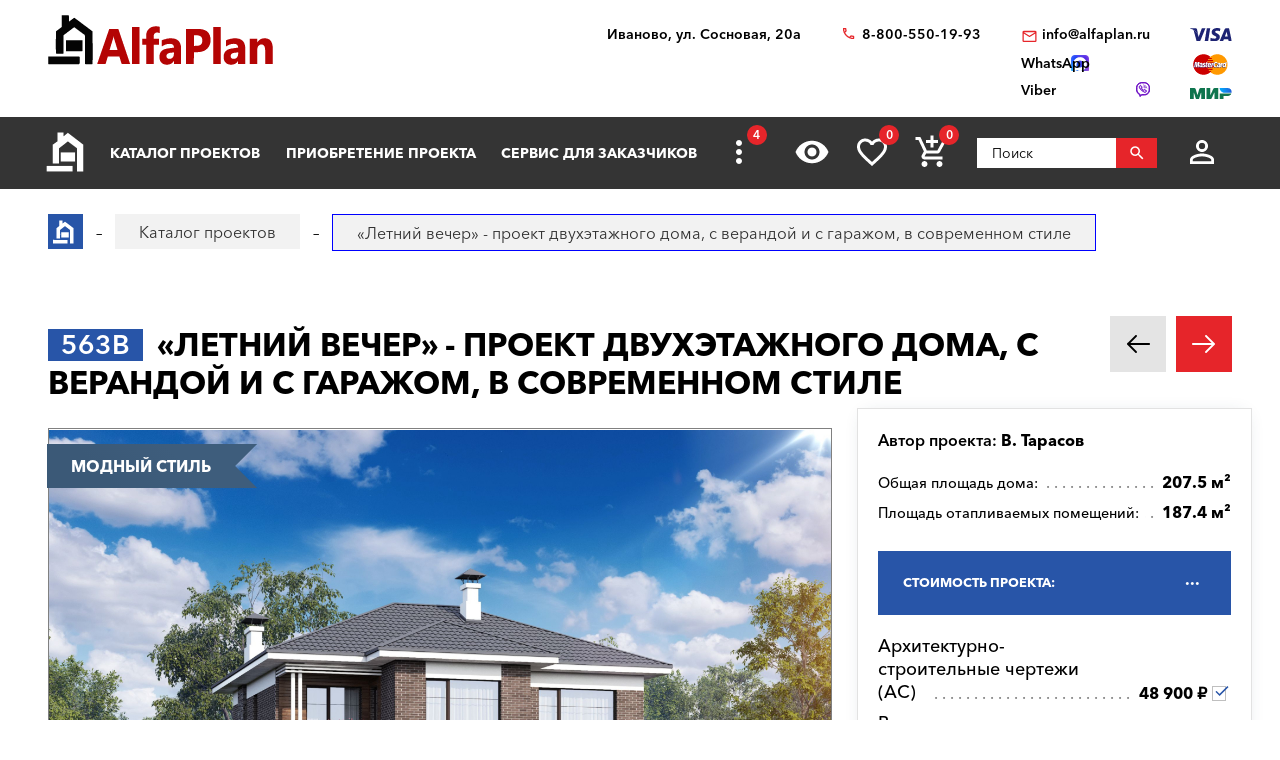

--- FILE ---
content_type: text/html; charset=utf-8
request_url: https://ivanovo.alfaplan.ru/catalog/item_7891/
body_size: 20580
content:
<!doctype html>
<html lang="ru">
<head prefix=
    "og: http://ogp.me/ns#
    fb: http://ogp.me/ns/fb#
    product: http://ogp.me/ns/product#">
    <meta charset="UTF-8"/>
    <meta http-equiv="imagetoolbar" content="no"/>

        
                
    <title>563B «Летний вечер» - проект двухэтажного дома, с верандой и с гаражом, в современном стиле: цена | Купить готовый проект с фото и планировкой</title>
    <meta name="description" content="563B «Летний вечер» - проект двухэтажного дома, с верандой и с гаражом, в современном стиле по выгодной цене в архитектурном бюро «Альфаплан» в Иваново. Опытные специалисты. Широкий выбор готовых проектов. Сделать заказ и получить консультацию вы можете по бесплатному телефону: 88005501993" />

    <!-- Google Tag Manager -->
    <script>(function(w,d,s,l,i){w[l]=w[l]||[];w[l].push({'gtm.start':
                new Date().getTime(),event:'gtm.js'});var f=d.getElementsByTagName(s)[0],
            j=d.createElement(s),dl=l!='dataLayer'?'&l='+l:'';j.async=true;j.src=
            'https://www.googletagmanager.com/gtm.js?id='+i+dl;f.parentNode.insertBefore(j,f);
        })(window,document,'script','dataLayer','GTM-WS5HLKZ');</script>
    <!-- End Google Tag Manager -->

    <meta name="viewport" content="width=device-width, initial-scale=1"/>
    <meta name="pmail-verification" content="ca57c69101bb57fa3d9bc6a37c1d7e15"/>
    <meta name="google-site-verification" content="YmIRLKi2HMpeyJZ1sWrEo4H_pDpcUWx73zHlFXJH8JY" />
    <link rel="canonical" href="https://ivanovo.alfaplan.ru/catalog/item_7891/"/>
    
    <link rel="stylesheet" type="text/css" href="/assets/vendor/fancybox/fancybox.css?20240112?1652194060" />
<link rel="stylesheet" type="text/css" href="/assets/vendor/magnificpopup/magnific-popup.css?20240112?1652194060" />
<link rel="stylesheet" type="text/css" href="/assets/styles/style.css?20240112?1652194060" />
<link rel="stylesheet" type="text/css" href="/assets/styles/additional-styles.css?20240112?1652194060" />
    <link rel="stylesheet" media="print" href="/assets/styles/print.css"/>

    
                                    
    <link rel="shortcut icon" href="/favicon.ico" type="image/x-icon">

    	<meta property="og:site_name" content="АСК «Альфаплан» " />
	<meta property="og:type" content="product" />
	<meta property="og:title" content="«Летний вечер» - проект двухэтажного дома, с верандой и с гаражом, в современном стиле" />
	<meta property="og:url" content="https://ivanovo.alfaplan.ru/catalog/item_7891/" />
	<meta property="og:description" content="" />
	<meta property="og:image" content="https://ivanovo.alfaplan.ru/upload/shop_1/8/9/1/item_89165/Proekt-doma-Alfaplan_563B_01.jpg" />
	<meta property="og:image:width" content="1441" />
	<meta property="og:image:height" content="1080" />
	<meta property="product:price:amount" content="48900.00" />
	<meta property="product:price:currency" content="RUB" />

            <script>
            (function(i,s,o,g,r,a,m){i['GoogleAnalyticsObject']=r;i[r]=i[r]||function(){
                (i[r].q=i[r].q||[]).push(arguments)},i[r].l=1*new Date();a=s.createElement(o),
                m=s.getElementsByTagName(o)[0];a.async=1;a.src=g;m.parentNode.insertBefore(a,m)
            })(window,document,'script','//www.google-analytics.com/analytics.js','ga');

            ga('create', 'UA-47802622-1', 'alfaplan.ru');
            ga('send', 'pageview');
        </script>

        <!-- Facebook Pixel Code -->
<!--        <script>-->
<!--            !function(f,b,e,v,n,t,s)-->
<!--            {if(f.fbq)return;n=f.fbq=function(){n.callMethod?-->
<!--                n.callMethod.apply(n,arguments):n.queue.push(arguments)};-->
<!--                if(!f._fbq)f._fbq=n;n.push=n;n.loaded=!0;n.version='2.0';-->
<!--                n.queue=[];t=b.createElement(e);t.async=!0;-->
<!--                t.src=v;s=b.getElementsByTagName(e)[0];-->
<!--                s.parentNode.insertBefore(t,s)}(window,document,'script',-->
<!--                'https://connect.facebook.net/en_US/fbevents.js');-->
<!---->
<!--            fbq('init', '714551142409483');-->
<!--            fbq('track', 'PageView');-->
<!--        </script>-->
<!--        <noscript>-->
<!--            <img height="1" width="1" src="https://www.facebook.com/tr?id=714551142409483&ev=PageView&noscript=1"/>-->
<!--        </noscript>-->
        <!-- End Facebook Pixel Code -->
    </head>
<body>

<!-- Google Tag Manager (noscript) -->
<noscript><iframe src="https://www.googletagmanager.com/ns.html?id=GTM-WS5HLKZ" height="0" width="0" style="display:none;visibility: hidden"></iframe></noscript>
<!-- End Google Tag Manager (noscript) -->

<header id="header">
    <div class="container wide">
        
    <a href="/" class="logo">
        <img loading="lazy" src="/assets/images/theme/logo.svg" alt="Логотип компанни"/>
    </a>

<div class="info">
    <div class="region geolocation">
        <div class="geolocation__current-region">
            <span class="label">Ваш регион:</span>
            <a data-href="#modal-cities" class="selector modal-trigger">
                Иваново            </a>
        </div>
        <div class="address">
                            Иваново, ул. Сосновая, 20а                    </div>
    </div>
    <ul class="contacts">
        <li class="contact phone">
                            <a href="tel:88005501993">
                    8-800-550-19-93                </a>
                            <a href="tel:">
                                    </a>
                    </li>
        <li>
                            <script>//<![CDATA[
function hostcmsEmail(c){return c.replace(/[a-zA-Z]/g, function (c){return String.fromCharCode((c <= "Z" ? 90 : 122) >= (c = c.charCodeAt(0) + 13) ? c : c-26);})}document.write ('<a  href="mailto:' + hostcmsEmail('vasb@nysncyna.eh') + '" class="contact email">' + hostcmsEmail('                    vasb@nysncyna.eh                ') + '</a>');//]]>
</script>
                                        <div class="messengers">
                                            <a rel="nofollow" href="https://api.whatsapp.com/send?phone=79312500595" target="_blank" class="contact whatsapp"><span>WhatsApp</span></a>
                                                                <a rel="nofollow" href="viber://add?number=79312500595" class="contact viber"><span>Viber</span></a>
                                    </div>
                    </li>
    </ul>
    

<div class="payment-systems">
  <img loading="lazy" alt="Логотип платёжной системы «Visa»" src="/assets/images/theme/visa.svg" />
  <img loading="lazy" src="/assets/images/theme/mastercard.svg" alt="Логотип платёжной системы «MasterCard»" />
  <img loading="lazy" src="/assets/images/theme/mir.svg" alt="Логотип платёжной системы «Мир»" />
</div>
</div>    </div>
</header>
<nav id="nav">
    <div class="container wide">
        <a href="/" class="logo"><img src="/assets/images/theme/logo2.svg" alt="Маленький логотип компанни «Альфаплан»"></a>
        <a class="menu-trigger" data-href=".main-menu-wrapper"></a>
        <div class="main-menu-wrapper">
            <ul class="user-menu">
                                                    <li><a data-href="#modal-login" class="icon login modal-trigger">Вход</a></li>
                
                <li><a href="/favorites/" class="icon favorites" title="Избранное">Избранное</a></li>
                <li><a href="/viewed/" class="icon viewed" title="Просмотренное">Просмотренное</a></li>
            </ul>
            <form class="search-form search-form_mobile" action="/search/" method="get">
                <input type="text" name="query" placeholder="Поиск" pattern="\s*(\S\s*){2,}" required="required"/>
                <button type="submit"></button>
            </form>
            

<ul class="main-menu">
  <li>
    <a class="main__logo" href="/">
      <img src="/assets/images/theme/logo-alfa.svg" alt="Маленький логотип компанни" />
    </a>
  </li>
  <li>
    <a href="/catalog/">Каталог проектов</a>
    <ul class="submenu">
      <li>
        <a href="/catalog/proekty-odnoehtazhnyh-domov/">Одноэтажные дома</a>
      </li>
      <li>
        <a href="/catalog/odnoetagnye-s-mansardoy/">Одноэтажные с мансардой</a>
      </li>
      <li>
        <a href="/catalog/dvuhehtazhnye-doma/">Двухэтажные дома</a>
      </li>
      <li>
        <a href="/catalog/proekty-s-foto-realizacii/">"ОДИН-В-ОДИН" - проекты домов с ФОТО</a>
      </li>
      <li>
        <a href="/catalog/doma-iz-gazobetona/">Дома из газобетона</a>
      </li>
      <li>
        <a href="/catalog/kirpichnye-doma/">Кирпичные дома</a>
      </li>
      <li>
        <a href="/catalog/karkasnye-doma/">Каркасные дома</a>
      </li>
      <li>
        <a href="/catalog/stilnye-kottedzhi/">"АльфаСтиль" - современный дизайн домов от Альфаплан</a>
      </li>
      <li>
        <a href="/catalog/v-stile-rajta/">Проекты домов в стиле Райта</a>
      </li>
      <li>
        <a href="/catalog/v-stile-high-tech/">Проекты домов в стиле ХАЙ-ТЕК</a>
      </li>
      <li>
        <a href="/catalog/10807/">С мастер-спальней</a>
      </li>
    </ul>
  </li>
  <li>
    <a href="/payment-and-delivery/">Приобретение проекта</a>
    <ul class="submenu">
      <li>
        <a href="/sample-documentation/">Образец документации</a>
      </li>
      <li>
        <a href="/faq/">Ответы на частые вопросы</a>
      </li>
      <li>
        <a href="/how-to-choose-a-project/">Как выбрать проект</a>
      </li>
    </ul>
  </li>
  <li>
    <a href="/genplan/">Сервис для заказчиков</a>
    <ul class="submenu">
      <li>
        <a href="/making-changes-to-projects/">Корректировка конструкций</a>
      </li>
      <li>
        <a href="/land-planning/">Планировка участка</a>
      </li>
      <li>
        <a href="/individual-design/">Индивидуальное проектирование</a>
      </li>
      <li>
        <a href="/individual-adjustment-of-facades/">Индивидуальная корректировка фасадов</a>
      </li>
      <li>
        <a href="/genplan/fasad-doma/">Фасад дома</a>
      </li>
    </ul>
  </li>
  <li>
    <a href="/cart/">Заказ проекта</a>
    <ul class="submenu">
      <li>
        <a href="/viewed/">Просмотренные</a>
      </li>
      <li>
        <a href="/favorites/">Мои желания</a>
      </li>
    </ul>
  </li>
  <li>
    <a href="/articles/">Строим дом</a>
    <ul class="submenu">
      <li>
        <a href="/blog/">Блог автора проектов Альфаплан, архитектора Владимира Тарасова</a>
      </li>
      <li>
        <a href="/building-technologies-online/">Технологии строительства онлайн</a>
      </li>
      <li>
        <a href="/partners/">Наши партнеры</a>
      </li>
    </ul>
  </li>
  <li>
    <a href="/photos/">Построенные дома</a>
    <ul class="submenu">
      <li>
        <a href="/videos/">Видеогалерея</a>
      </li>
      <li>
        <a href="/catalog/proekty-s-foto-realizacii/">"ОДИН-в-ОДИН": проект с фото</a>
      </li>
    </ul>
  </li>
  <li>
    <a href="/about/">О нас</a>
    <ul class="submenu">
      <li>
        <a href="/contacts/">Контакты</a>
      </li>
      <li>
        <a href="/collaboration/">Сотрудничество</a>
      </li>
      <li>
        <a href="/vacancies/">Вакансии</a>
      </li>
    </ul>
  </li>
</ul>
            <div class="menu-extra">
                <a class="hidden-links-trigger hidden"><span class="count"></span></a>
                <ul class="submenu hidden-links"></ul>
            </div>
            <form class="search-form" action="/search/" method="get">
                <input type="text" name="query" placeholder="Поиск" pattern="\s*(\S\s*){1,}" required="required"/>
                <button type="submit"></button>
            </form>
        </div>
        <ul class="user-actions">
            

<li>
  <a title="Просмотренное" href="/viewed/" class="icon viewed"></a>
</li>
<li>
  <a title="Избранное" href="/favorites/" class="icon favorites">
    <span class="count">0</span>
  </a>
</li>


<li class="mobile-visible">
  <a title="Корзина" href="/cart/" class="icon cart">
    <span class="count">0</span>
  </a>
  <ul class="submenu">
    <li>
      <a>
								Ничего нет
							</a>
    </li>
  </ul>
</li>

            <li>
                <form class="search-form" action="/search/" method="get">
                    <input type="text" name="query" placeholder="Поиск" pattern="\s*(\S\s*){1,}" required="required"/>
                    <button></button>
                </form>
            </li>
            <li>
                
                                    <a data-href="#modal-login" class="icon login modal-trigger"></a>
                                <ul class="submenu">
                                            <li><a href="/users/login/">Вход</a></li>
                        <li><a href="/users/registration/">Регистрация</a></li>
                        <li><a href="/users/restore-password/">Восстановление пароля</a></li>
                                    </ul>
            </li>
        </ul>
        <ul class="contacts">
            <li><a class="phone" href="tel:88005501993"></a></li>
            <li><a rel="nofollow" class="whatsapp" href="https://api.whatsapp.com/send?phone=+79312500595" target="_blank"></a></li>
        </ul>
    </div>
</nav>

<div itemscope="itemscope" itemtype="http://schema.org/Product">


<div id="breadcrumbs">
  <div class="container wide">
    <ul itemscope="itemscope" itemtype="https://schema.org/BreadcrumbList" class="breadcrumbs">
      <li itemprop="itemListElement" itemscope="itemscope" itemtype="https://schema.org/ListItem">
        <a itemprop="item" href="/" class="home">
          <span itemprop="name">Главная страница сайта АДС «Альфаплан»</span>
          <meta itemprop="position" content="1" />
        </a>
      </li>
      <li itemprop="itemListElement" itemscope="itemscope" itemtype="https://schema.org/ListItem">
        <a itemprop="item" href="/catalog/">
          <span itemprop="name">Каталог проектов</span>
          <meta itemprop="position" content="2" />
        </a>
      </li>
      <li itemprop="itemListElement" itemscope="itemscope" itemtype="https://schema.org/ListItem">
        <span itemprop="name">«Летний вечер» - проект двухэтажного дома, с верандой и с гаражом, в современном стиле</span>
        <meta itemprop="position" content="3" />
      </li>
    </ul>
    <a data-href="#showcase" class="showcase-trigger" style="display:none;">Включить слайдшоу</a>
  </div>
</div>

    <div class="overflow-hidden">
        <div class="container wide">
            <div class="banners" data-banners-group="5"></div>
        </div>
    </div>


<div xmlns:str="http://exslt.org/strings" class="project">
  <meta itemprop="sku" content="89165" />
  <link itemprop="image" href="/upload/shop_1/8/9/1/item_89165/Proekt-doma-Alfaplan_563B_01.jpg" />
  <link itemprop="image" href="/upload/shop_1/8/9/1/item_89165/Proekt-doma-Alfaplan_563B_02.jpg" />
  <link itemprop="image" href="/upload/shop_1/8/9/1/item_89165/Proekt-doma-Alfaplan_563B_09.jpg" />
  <link itemprop="image" href="/upload/shop_1/8/9/1/item_89165/Proekt-doma-Alfaplan_563B-plan_01.jpg" />
  <link itemprop="image" href="/upload/shop_1/8/9/1/item_89165/Proekt-doma-Alfaplan_563B-plan_02.jpg" />
  <link itemprop="image" href="/upload/shop_1/8/9/1/item_89165/Proekt-doma-Alfaplan_563B-plan_03.jpg" />
  <link itemprop="image" href="/upload/shop_1/8/9/1/item_89165/Proekt-doma-Alfaplan_563B-fas_01.jpg" />
  <link itemprop="image" href="/upload/shop_1/8/9/1/item_89165/Proekt-doma-Alfaplan_563B-fas_02.jpg" />
  <link itemprop="image" href="/upload/shop_1/8/9/1/item_89165/Proekt-doma-Alfaplan_563B-fas_03.jpg" />
  <link itemprop="image" href="/upload/shop_1/8/9/1/item_89165/Proekt-doma-Alfaplan_563B-fas_04.jpg" />
  <div class="container wide">
    <div class="header">
      <h1><span class="project-mark">563B</span> <strong itemprop="name">«Летний вечер» - проект двухэтажного дома, с верандой и с гаражом, в современном стиле</strong></h1>
      <div class="projects-nav alt-nav">
        <a href="/catalog/item_7379/" class="prev owl-prev"></a>
        <a href="/catalog/item_146899/" class="next owl-next"></a>
      </div>
    </div>
    <div class="main">
      <div class="images">
        <div class="gallery slider owl-carousel">
          <div class="item">
            <div class="project-preview">
              <div class="cover">
                <a class="gallery__item" href="/upload/shop_1/8/9/1/item_89165/Proekt-doma-Alfaplan_563B_01.jpg">
                  <img alt="«Летний вечер» - проект двухэтажного дома, с верандой и с гаражом, в современном стиле - основное изображение" src="/upload/shop_1/8/9/1/item_89165/Proekt-doma-Alfaplan_563B_01.jpg" />
                </a>
                <a href="/catalog/item_265149/" class="related">К зеркальному варианту</a>
              </div>
            </div>
          </div>
          <div class="item">
            <div class="project-preview">
              <div class="cover">
                <a href="/upload/shop_1/8/9/1/item_89165/Proekt-doma-Alfaplan_563B-plan_01.jpg" class="gallery__item">
                  <img src="/upload/shop_1/8/9/1/item_89165/Proekt-doma-Alfaplan_563B-plan_01.jpg" alt="«Летний вечер» - проект двухэтажного дома, с верандой и с гаражом, в современном стиле - план дома" />
                </a>
              </div>
            </div>
          </div>
          <div class="item">
            <div class="project-preview">
              <div class="cover">
                <a href="/upload/shop_1/8/9/1/item_89165/Proekt-doma-Alfaplan_563B-plan_02.jpg" class="gallery__item">
                  <img src="/upload/shop_1/8/9/1/item_89165/Proekt-doma-Alfaplan_563B-plan_02.jpg" alt="«Летний вечер» - проект двухэтажного дома, с верандой и с гаражом, в современном стиле - план дома" />
                </a>
              </div>
            </div>
          </div>
          <div class="item">
            <div class="project-preview">
              <div class="cover">
                <a href="/upload/shop_1/8/9/1/item_89165/Proekt-doma-Alfaplan_563B-plan_03.jpg" class="gallery__item">
                  <img src="/upload/shop_1/8/9/1/item_89165/Proekt-doma-Alfaplan_563B-plan_03.jpg" alt="«Летний вечер» - проект двухэтажного дома, с верандой и с гаражом, в современном стиле - план дома" />
                </a>
              </div>
            </div>
          </div>
          <div class="item">
            <div class="project-preview">
              <div class="cover">
                <a href="/upload/shop_1/8/9/1/item_89165/Proekt-doma-Alfaplan_563B_02.jpg" class="gallery__item">
                  <img src="/upload/shop_1/8/9/1/item_89165/Proekt-doma-Alfaplan_563B_02.jpg" alt="«Летний вечер» - проект двухэтажного дома, с верандой и с гаражом, в современном стиле - дизайн дома №1" />
                </a>
              </div>
            </div>
          </div>
          <div class="item">
            <div class="project-preview">
              <div class="cover">
                <a href="/upload/shop_1/8/9/1/item_89165/Proekt-doma-Alfaplan_563B_09.jpg" class="gallery__item">
                  <img src="/upload/shop_1/8/9/1/item_89165/Proekt-doma-Alfaplan_563B_09.jpg" alt="«Летний вечер» - проект двухэтажного дома, с верандой и с гаражом, в современном стиле - дизайн дома №2" />
                </a>
              </div>
            </div>
          </div>
          <div class="item">
            <div class="project-preview">
              <div class="cover">
                <a href="/upload/shop_1/8/9/1/item_89165/Proekt-doma-Alfaplan_563B-fas_01.jpg" class="gallery__item">
                  <img src="/upload/shop_1/8/9/1/item_89165/Proekt-doma-Alfaplan_563B-fas_01.jpg" alt="«Летний вечер» - проект двухэтажного дома, с верандой и с гаражом, в современном стиле - фасад дома" />
                </a>
              </div>
            </div>
          </div>
          <div class="item">
            <div class="project-preview">
              <div class="cover">
                <a href="/upload/shop_1/8/9/1/item_89165/Proekt-doma-Alfaplan_563B-fas_02.jpg" class="gallery__item">
                  <img src="/upload/shop_1/8/9/1/item_89165/Proekt-doma-Alfaplan_563B-fas_02.jpg" alt="«Летний вечер» - проект двухэтажного дома, с верандой и с гаражом, в современном стиле - фасад дома" />
                </a>
              </div>
            </div>
          </div>
          <div class="item">
            <div class="project-preview">
              <div class="cover">
                <a href="/upload/shop_1/8/9/1/item_89165/Proekt-doma-Alfaplan_563B-fas_03.jpg" class="gallery__item">
                  <img src="/upload/shop_1/8/9/1/item_89165/Proekt-doma-Alfaplan_563B-fas_03.jpg" alt="«Летний вечер» - проект двухэтажного дома, с верандой и с гаражом, в современном стиле - фасад дома" />
                </a>
              </div>
            </div>
          </div>
          <div class="item">
            <div class="project-preview">
              <div class="cover">
                <a href="/upload/shop_1/8/9/1/item_89165/Proekt-doma-Alfaplan_563B-fas_04.jpg" class="gallery__item">
                  <img src="/upload/shop_1/8/9/1/item_89165/Proekt-doma-Alfaplan_563B-fas_04.jpg" alt="«Летний вечер» - проект двухэтажного дома, с верандой и с гаражом, в современном стиле - фасад дома" />
                </a>
              </div>
            </div>
          </div>
        </div>
        <div class="pagination slider owl-carousel transparent-nav">
          <div class="pagination__thumbnail">
            <img alt="«Летний вечер» - проект двухэтажного дома, с верандой и с гаражом, в современном стиле" src="/upload/shop_1/8/9/1/item_89165/small_Proekt-doma-Alfaplan_563B_01.jpg" />
          </div>
          <div class="pagination__thumbnail">
            <img src="/upload/shop_1/8/9/1/item_89165/small_Proekt-doma-Alfaplan_563B-plan_01.jpg" alt="«Летний вечер» - проект двухэтажного дома, с верандой и с гаражом, в современном стиле - превью план дома" />
          </div>
          <div class="pagination__thumbnail">
            <img src="/upload/shop_1/8/9/1/item_89165/small_Proekt-doma-Alfaplan_563B-plan_02.jpg" alt="«Летний вечер» - проект двухэтажного дома, с верандой и с гаражом, в современном стиле - превью план дома" />
          </div>
          <div class="pagination__thumbnail">
            <img src="/upload/shop_1/8/9/1/item_89165/small_Proekt-doma-Alfaplan_563B-plan_03.jpg" alt="«Летний вечер» - проект двухэтажного дома, с верандой и с гаражом, в современном стиле - превью план дома" />
          </div>
          <div class="pagination__thumbnail">
            <img src="/upload/shop_1/8/9/1/item_89165/small_Proekt-doma-Alfaplan_563B_02.jpg" alt="«Летний вечер» - проект двухэтажного дома, с верандой и с гаражом, в современном стиле - превью дополнительного изображения №1" />
          </div>
          <div class="pagination__thumbnail">
            <img src="/upload/shop_1/8/9/1/item_89165/small_Proekt-doma-Alfaplan_563B_09.jpg" alt="«Летний вечер» - проект двухэтажного дома, с верандой и с гаражом, в современном стиле - превью дополнительного изображения №2" />
          </div>
          <div class="pagination__thumbnail">
            <img src="/upload/shop_1/8/9/1/item_89165/small_Proekt-doma-Alfaplan_563B-fas_01.jpg" alt="«Летний вечер» - проект двухэтажного дома, с верандой и с гаражом, в современном стиле - превью фасада дома" />
          </div>
          <div class="pagination__thumbnail">
            <img src="/upload/shop_1/8/9/1/item_89165/small_Proekt-doma-Alfaplan_563B-fas_02.jpg" alt="«Летний вечер» - проект двухэтажного дома, с верандой и с гаражом, в современном стиле - превью фасада дома" />
          </div>
          <div class="pagination__thumbnail">
            <img src="/upload/shop_1/8/9/1/item_89165/small_Proekt-doma-Alfaplan_563B-fas_03.jpg" alt="«Летний вечер» - проект двухэтажного дома, с верандой и с гаражом, в современном стиле - превью фасада дома" />
          </div>
          <div class="pagination__thumbnail">
            <img src="/upload/shop_1/8/9/1/item_89165/small_Proekt-doma-Alfaplan_563B-fas_04.jpg" alt="«Летний вечер» - проект двухэтажного дома, с верандой и с гаражом, в современном стиле - превью фасада дома" />
          </div>
        </div>
        <ul class="tags">
          <li style="background: linear-gradient(45deg, #3b5977 30%, #3e5d7c 70%) !important; border-color: #3e5d7c !important;;">Модный стиль</li>
        </ul>
      </div>
      <ul class="project-menu">
        <li>
          <a href="/payment-and-delivery/" target="_blank" class="docs">Оплата и доставка</a>
        </li>
        <li>
          <a href="/sample-documentation/" target="_blank" class="docs">Образец документации</a>
        </li>
        <li>
          <a href="/faq/" target="_blank" class="faq">Вопрос-ответ</a>
        </li>
        <li>
          <a class="comments" href="#comments">Комментарии (<span>0</span>)</a>
        </li>
      </ul>
    </div>
    <div class="panel">
      <div class="panel__inner"><div class="top"><div itemprop="brand" itemscope="itemscope" itemtype="http://schema.org/Brand" class="author">
									Автор проекта: <span itemprop="name">В. Тарасов</span></div></div><ul class="params toc"><li><span prop-id="3464" item-id="89165" i-id="89165">Общая площадь дома:</span><span>207.5 м²</span></li><li><span prop-id="3463" item-id="89165" i-id="89165">Площадь отапливаемых помещений:</span><span>187.4 м²</span></li></ul><div class="options-wrapper"><a class="options-trigger options-trigger__active"><span>Стоимость проекта:</span></a><ul itemprop="offers" itemscope="itemscope" itemtype="http://schema.org/Offer" class="project-options toc"><meta itemprop="price" content="48900.00" /><meta itemprop="priceCurrency" content="RUB" /><link itemprop="availability" href="http://schema.org/InStock" /><li data-shop-item-id="273318" class="active"><span><span>Архитектурно-строительные чертежи (АС)   
				</span></span><span>48 900 ₽</span></li><li data-shop-item-id="278432"><span><span>Внутренние инженерные системы (ИС) отопление, водопровод, канализация, электрооборудование   
				</span></span><span>10 300 ₽</span></li><li data-shop-item-id="275251"><span><span>Строительный паспорт проекта   
				</span></span><span>3 500 ₽</span></li><li data-shop-item-id="298121"><span><span>Разбивочный план вашего участка   
				</span></span><span>6 000 ₽</span></li><li data-shop-item-id="277096"><span><span>Дополнительная копия проекта   
				</span></span><span>4 000 ₽</span></li><li data-shop-item-id="702662"><span><span>При покупке проекта дома можно выбрать три бесплатных  опции (проекта), <a href="/catalog/besplatno/" target="_blank">посмотреть проекты</a>)   
				</span></span><span>1 ₽</span></li><li data-shop-item-id="706300"><span><span>Доставка по России бесплатно, в страны СНГ   
				</span></span><span>
						По дог.
					</span></li></ul></div>

<div class="options-wrapper"><a class="options-trigger"><span>Стоимость, дополнительные опции только для проектов Тарасова В.А.:
				</span></a><ul class="project-options toc"><li data-shop-item-id="291141"><span><span>Электронная копия в формате PDF    
				</span></span><span>5 000 ₽</span></li><li data-shop-item-id="231401"><span><span><a target="_blank" href="/genplan/">Корректировка</a> Паспорта проекта<br/>(в зависимости от пожеланий)   
				</span></span><span>
						По дог.
					</span></li><li data-shop-item-id="267569"><span><span><a target="_blank" href="/making-changes-to-projects/">Корректировка</a> конструкций дома<br/>(в зависимости от пожеланий)   
				</span></span><span>
						По дог.
					</span></li><li data-shop-item-id="231402"><span><span>Разработать установку скрытых алюминиевых роллет (опция, отдельный альбом)   
				</span></span><span>1 ₽</span></li></ul></div>
<a href="/cart/?action=add&amp;shop-item-id=89165" data-shop-item-id="89165" class="button icon order control control_add-to-cart">Заказать проект</a><a data-shop-item-id="89165" class="button icon control add-to-favorites">Положить в мои желания</a><div class="alt-actions clearfix"><a data-href="#project-purchase">Купить в один клик</a><a data-href="#project-consultation">Задать вопрос по проекту</a></div><form method="post" action="/cart/" class="project-form onestep-order" id="project-purchase"><input name="author" type="text" value="" style="display: none;" /><input name="action" value="onestep-order" type="hidden" /><input name="shop-item-id" value="89165" type="hidden" /><input placeholder="Ваше имя*" name="name" type="text" required="*" /><input placeholder="Ваш телефон*" name="phone" type="tel" required="*" /><button type="submit">Отправить заказ</button></form><form method="post" action="/sys/form/question-about-project/" class="project-form" id="project-consultation"><input name="author" type="text" value="" style="display: none;" /><input name="name" placeholder="Ваше имя" type="text" /><input name="email" placeholder="Ваш E-mail*" type="email" required="required" /><input name="phone" placeholder="Ваш телефон" type="tel" /><input name="city" placeholder="Город*" type="text" required="required" /><textarea name="question" placeholder="Текст сообщения"></textarea><input name="project_name" value="Вопрос по проекту 563B (ID = 89165)" type="hidden" /><label class="attachment"><span>Прикрепить файл</span><input type="file" name="attachment" multiple="multiple" /></label><div class="agreement checkbox"><input type="checkbox" name="agreement" id="pp-agreement-4" value="ok" checked="checked" /><label for="pp-agreement-4">Я согласен с условиями <a target="_blank" href="/privacy-policy/">обработки персональных данных*</a></label></div><button type="submit">Отправить вопрос</button><div class="succes-message">Спасибо за обращение к нам, в ближайшее время мы вам ответим</div></form><div class="share"><div class="label">Поделиться:</div><ul class="social-networks full-width"><li><a href="https://zen.yandex.ru/proekty_domov" class="zen narrow" target="_blank"></a></li><li><a href="" onclick="window.open('https://www.facebook.com/sharer.php?src=sp&amp;u='+ window.location.href +'')" class="facebook narrow" target="_blank"></a></li><li><a href="" class="pinterest narrow" target="_blank"></a></li><li><a href="" onclick="window.open('https://twitter.com/intent/tweet?url='+ window.location.href +'')" class="twitter" target="_blank"></a></li><li><a href="" onClick="window.open('https://telegram.me/share/url?url='+ window.location.href +'','sharer','status=0,toolbar=0,width=650,height=500');" class="telegram" target="_blank"></a></li><li><a href="" onclick="window.open('https://vk.com/share.php?url='+ window.location.href +'')" class="vk" target="_blank"></a></li><li><a href="" onclick="window.open('https://connect.ok.ru/offer?url='+ window.location.href +'')" class="odnoklassniki narrow" target="_blank"></a></li><li><a href="viber://forward?text=http://alfaplan.ru/ %D0%AF %D0%BF%D0%BE%D0%BA%D1%83%D0%BF%D0%B0%D1%8E %D0%BF%D1%80%D0%BE%D0%B5%D0%BA%D1%82%D1%8B %D1%82%D1%83%D1%82" class="viber" target="_blank"></a></li><li><a href="" onclick="window.open('https://api.whatsapp.com/send/?phone&amp;text=%D0%AF+%D0%BF%D0%BE%D0%BA%D1%83%D0%BF%D0%B0%D1%8E+%D1%8D%D1%82%D0%BE%D1%82+%D0%BF%D1%80%D0%BE%D0%B5%D0%BA%D1%82+'+ window.location.href +'')" class="whatsapp" target="_blank"></a></li></ul></div></div>
    </div>
    <ul class="project-layouts project-plans project-plans__cnt-projects_3 clearfix">
      <li>
        <a href="/upload/shop_1/8/9/1/item_89165/Proekt-doma-Alfaplan_563B-plan_01.jpg" data-lightbox="gallery_plans">
          <img src="/upload/shop_1/8/9/1/item_89165/Proekt-doma-Alfaplan_563B-plan_01.jpg" alt="«Летний вечер» - проект двухэтажного дома, с верандой и с гаражом, в современном стиле - план дома" />
        </a>
      </li>
      <li>
        <a href="/upload/shop_1/8/9/1/item_89165/Proekt-doma-Alfaplan_563B-plan_02.jpg" data-lightbox="gallery_plans">
          <img src="/upload/shop_1/8/9/1/item_89165/Proekt-doma-Alfaplan_563B-plan_02.jpg" alt="«Летний вечер» - проект двухэтажного дома, с верандой и с гаражом, в современном стиле - план дома" />
        </a>
      </li>
      <li>
        <a href="/upload/shop_1/8/9/1/item_89165/Proekt-doma-Alfaplan_563B-plan_03.jpg" data-lightbox="gallery_plans">
          <img src="/upload/shop_1/8/9/1/item_89165/Proekt-doma-Alfaplan_563B-plan_03.jpg" alt="«Летний вечер» - проект двухэтажного дома, с верандой и с гаражом, в современном стиле - план дома" />
        </a>
      </li>
    </ul>
  </div>
</div>
<div class="container wide tech-data" style="border:0;"><p><span style="color: #e03e2d;"><strong><a href="https://www.alfaplan.ru/photos/" style="color: #e03e2d;">Строить легче</a> с проектом от&nbsp; "АЛЬФАПЛАН" потому, что у нас <a href="https://www.alfaplan.ru/sample-documentation/" style="color: #e03e2d;">подробные строительные чертежи. </a></strong></span></p>
<p>Готовые проекты: 1. не предназначены для строительства в <strong>СЕЙСМИЧЕСКИ АКТИВНЫХ РАЙОНАХ</strong>, а фундаменты -&nbsp;в условиях&nbsp;<strong>ВЕЧНОЙ МЕРЗЛОТЫ</strong>, 2. проекты домов требуют <a href="https://www.alfaplan.ru/sample-documentation/"><strong>Привязки</strong> к конкретному участку строительства (внизу страницы).</a></p>
<p>.</p></div>
<section class="page-section detailed-info">
  <div class="container wide">
    <div class="tech-data">
      <div class="table-wrapper">
        <table class="tech-data__table_space-planning">
          <tr itemprop="additionalProperty" data-property-id="3464" itemscope="itemscope" itemtype="https://schema.org/PropertyValue">
            <th itemprop="name">Общая площадь дома</th>
            <td itemprop="value">207.5 м²</td>
          </tr>
          <tr itemprop="additionalProperty" data-property-id="3468" itemscope="itemscope" itemtype="https://schema.org/PropertyValue">
            <th itemprop="name">Площадь гаража</th>
            <td itemprop="value">23.86 м²</td>
          </tr>
          <tr itemprop="additionalProperty" data-property-id="3468" itemscope="itemscope" itemtype="https://schema.org/PropertyValue">
            <th itemprop="name">Общая площадь дома, без гаража</th>
            <td itemprop="value">183.64 м²</td>
          </tr>
        </table>
      </div>
      <h2 class="header">«Летний вечер» - проект двухэтажного дома, с верандой и с гаражом, в современном стиле - технические характеристики</h2>
      <table class="tech-data__table_details">
        <tr itemprop="additionalProperty" data-property-id="3440" itemscope="itemscope" itemtype="https://schema.org/PropertyValue">
          <th itemprop="name">Тип фундамента</th>
          <td itemprop="value">монолитная ж/б плита </td>
          <td></td>
        </tr>
        <tr itemprop="additionalProperty" data-property-id="3442" itemscope="itemscope" itemtype="https://schema.org/PropertyValue">
          <th itemprop="name">Тип наружных стен</th>
          <td itemprop="value">кирпич/газо(пено)бетонные блоки </td>
          <td></td>
        </tr>
        <tr itemprop="additionalProperty" data-property-id="3444" itemscope="itemscope" itemtype="https://schema.org/PropertyValue">
          <th itemprop="name">Тип внутренних несущих стен</th>
          <td itemprop="value">кирпич </td>
          <td></td>
        </tr>
        <tr itemprop="additionalProperty" data-property-id="3446" itemscope="itemscope" itemtype="https://schema.org/PropertyValue">
          <th itemprop="name">Тип перекрытий</th>
          <td itemprop="value">монолитная ж/б плита над 1-ым эт, по деревянным балкам над 2-ым </td>
          <td></td>
        </tr>
        <tr itemprop="additionalProperty" data-property-id="4724" itemscope="itemscope" itemtype="https://schema.org/PropertyValue">
          <th itemprop="name">Тип кровли</th>
          <td itemprop="value">битумная черепица </td>
          <td></td>
        </tr>
        <tr itemprop="additionalProperty" data-property-id="3450" itemscope="itemscope" itemtype="https://schema.org/PropertyValue">
          <th itemprop="name">Наружная отделка стен</th>
          <td itemprop="value">лицевой кирпич, декоративная штукатурка, деревянная/искусственная вагонка </td>
          <td></td>
        </tr>
        <tr itemprop="additionalProperty" data-property-id="3452" itemscope="itemscope" itemtype="https://schema.org/PropertyValue">
          <th itemprop="name">Наружная отделка цоколя</th>
          <td itemprop="value">облицовочный камень </td>
          <td></td>
        </tr>
        <tr itemprop="additionalProperty" data-property-id="3457" itemscope="itemscope" itemtype="https://schema.org/PropertyValue">
          <th itemprop="name">Гараж</th>
          <td itemprop="value">Гараж на 1 авто/Гаражные ворота ALUTECH (реклама: ООО "Алютех-М") </td>
          <td></td>
        </tr>
        <tr itemprop="additionalProperty" data-property-id="3491" itemscope="itemscope" itemtype="https://schema.org/PropertyValue">
          <th itemprop="name">Ширина</th>
          <td itemprop="value">17 м</td>
          <td></td>
        </tr>
        <tr itemprop="additionalProperty" data-property-id="3492" itemscope="itemscope" itemtype="https://schema.org/PropertyValue">
          <th itemprop="name">Длина</th>
          <td itemprop="value">12 м</td>
          <td></td>
        </tr>
        <tr itemprop="additionalProperty" data-property-id="3453" itemscope="itemscope" itemtype="https://schema.org/PropertyValue">
          <th itemprop="name">Утеплитель</th>
          <td itemprop="value">минеральная вата </td>
          <td></td>
        </tr>
        <tr itemprop="additionalProperty" data-property-id="3754" itemscope="itemscope" itemtype="https://schema.org/PropertyValue">
          <th itemprop="name">Материал окон</th>
          <td itemprop="value">из ПВХ профилей/Защитные роллеты ALUTECH (реклама: ООО "Алютех-М") </td>
          <td></td>
        </tr>
      </table>
    </div>
  </div>
</section>
<section class="page-section detailed-info">
  <div class="container wide">
    <h2 class="section-header">Варианты проекта</h2>
    <div class="projects slider grid grid-3 owl-carousel bottom-controls">
      <div class="project-preview" data-shop-item-id="89158">
        <div class="cover">
          <a href="/catalog/item_7890/" target="_blank">
            <img loading="lazy" src="/upload/shop_1/8/9/1/item_89158/small_Proekt-doma-Alfaplan_563A_01.jpg" alt="Превью проекта ««Летний вечер» - проект двухэтажного дома, с верандой, в современном стиле»" />
          </a>
          <ul class="tags">
            <li style="background: linear-gradient(45deg, #3b5977 30%, #3e5d7c 70%) !important; border-color: #3e5d7c !important;;">Модный стиль</li>
          </ul>
          <a href="/catalog/item_7890/" target="_blank" class="more button white">Подробнее</a>
          <a class="bookmark" data-shop-item-id="89158"></a>
        </div>
        <div class="description">
          <div class="main">
            <a href="/catalog/item_7890/" class="title" target="_blank">«Летний вечер» - проект двухэтажного дома, с верандой, в современном стиле</a>
            <ul class="project-features">
              <li class="bedrooms" title="Количество спален">4</li>
              <li class="bathrooms" title="Количество ванных комнат">2</li>
              <li class="empty">
                <noindex>.</noindex>
              </li>
            </ul>
          </div>
          <ul class="project-params">
            <li>
              <div class="project-area">
                <span>Площадь</span>
                <div>177.75 м²</div>
              </div>
            </li>
            <li>
              <div class="project-mark" title="&#10;&#9;&#9;&#9;Артикул: 563A">563A</div>
            </li>
          </ul>
        </div>
      </div>
      <div class="project-preview" data-shop-item-id="88289">
        <div class="cover">
          <a href="/catalog/item_149856/" target="_blank">
            <img loading="lazy" src="/upload/shop_1/8/8/2/item_88289/small_Proekt-doma-Alfaplan_563E_01.jpg" alt="Превью проекта ««Летний вечер» - проект двухэтажного дома, с верандой и с гаражом на 2 авто, в современном стиле»" />
          </a>
          <ul class="tags">
            <li style="background: linear-gradient(45deg, #3b5977 30%, #3e5d7c 70%) !important; border-color: #3e5d7c !important;;">Модный стиль</li>
          </ul>
          <a href="/catalog/item_149856/" target="_blank" class="more button white">Подробнее</a>
          <a class="bookmark" data-shop-item-id="88289"></a>
        </div>
        <div class="description">
          <div class="main">
            <a href="/catalog/item_149856/" class="title" target="_blank">«Летний вечер» - проект двухэтажного дома, с верандой и с гаражом на 2 авто, в современном стиле</a>
            <ul class="project-features">
              <li class="bedrooms" title="Количество спален">4</li>
              <li class="bathrooms" title="Количество ванных комнат">2</li>
              <li class="garages" title="Гараж">2</li>
              <li class="empty">
                <noindex>.</noindex>
              </li>
            </ul>
          </div>
          <ul class="project-params">
            <li>
              <div class="project-area">
                <span>Площадь</span>
                <div>235.67 м²</div>
              </div>
            </li>
            <li>
              <div class="project-mark" title="&#10;&#9;&#9;&#9;Артикул: 563E">563E</div>
            </li>
          </ul>
        </div>
      </div>
      <div class="project-preview" data-shop-item-id="89127">
        <div class="cover">
          <a href="/catalog/item_65485/" target="_blank">
            <img loading="lazy" src="/upload/shop_1/8/9/1/item_89127/small_Proekt-doma-Alfaplan_663A_01.jpg" alt="Превью проекта ««Светлая полоса» - проект двухэтажного дома, современный стиль, с террасой»" />
          </a>
          <ul class="tags">
            <li style="background: linear-gradient(45deg, #0ca838 30%, #0ebe76 70%) !important; border: #0ebe76 !important;;;">Хит стройплощадок</li>
            <li style="background: linear-gradient(45deg, #3b5977 30%, #3e5d7c 70%) !important; border-color: #3e5d7c !important;;">Модный стиль</li>
          </ul>
          <a href="/catalog/item_65485/" target="_blank" class="more button white">Подробнее</a>
          <a class="bookmark" data-shop-item-id="89127"></a>
        </div>
        <div class="description">
          <div class="main">
            <a href="/catalog/item_65485/" class="title" target="_blank">«Светлая полоса» - проект двухэтажного дома, современный стиль, с террасой</a>
            <ul class="project-features">
              <li class="bedrooms" title="Количество спален">5</li>
              <li class="bathrooms" title="Количество ванных комнат">2</li>
              <li class="empty">
                <noindex>.</noindex>
              </li>
            </ul>
          </div>
          <ul class="project-params">
            <li>
              <div class="project-area">
                <span>Площадь</span>
                <div>180.74 м²</div>
              </div>
            </li>
            <li>
              <div class="project-mark" title="&#10;&#9;&#9;&#9;Артикул: 663A">663A</div>
            </li>
          </ul>
        </div>
      </div>
    </div>
  </div>
</section>
<div xmlns:str="http://exslt.org/strings" class="page-section project-description">
  <div class="container wide">
    <h2 class="header">Описание проекта</h2>
    <div itemprop="description" class="expanded-text" data-open-text="(нажмите, чтобы развернуть описание)" data-close-text="(нажмите, чтобы свернуть описание)" data-collapsed-height="150">«Летний вечер» - проект двухэтажного дома, с верандой и с гаражом, в современном стиле</div>
  </div>
</div>


<section class="page-section section-promos">
  <div class="container wide">
    <div class="note article-content text-center">
      <p><h3 style="box-sizing: inherit; font-size: 1.2rem; line-height: 1.3; text-transform: none; margin: 1.5em 0px 1em; font-weight: 600; color: #000000; font-family: 'Avenir Next Cyr', Arial, Helvetica, sans-serif; font-style: normal; font-variant-ligatures: normal; font-variant-caps: normal; letter-spacing: normal; text-align: center; text-indent: 0px; word-spacing: 0px; -webkit-text-stroke-width: 0px; white-space: normal; background-color: #ffffff; text-decoration-thickness: initial; text-decoration-style: initial; text-decoration-color: initial;"><span style="box-sizing: inherit; color: #e03e2d;">ПОСТОЯННЫЕ АКЦИИ, <a href="https://www.alfaplan.ru/payment-and-delivery/">читать п</a></span><span style="color: #e03e2d;"><a href="https://www.alfaplan.ru/payment-and-delivery/">одробней</a><br /></span></h3></p>
    </div>
    <ul class="collections promos">
      <li>
        <div class="cover">
          <a href="/catalog/malenkie-bani-i-garazhi/">
            <img loading="lazy" src="/upload/information_system_34/6/3/7/item_637/item_637.jpg" alt="Изображение для акции «Скидки на бани, гаражи, беседки»" />
            <div class="description"><!--div class="promo-offer">Скидки 40%</div>
<p>на проект БАНИ, ГАРАЖИ, БЕСЕДКИ при покупке вместе с ПРОЕКТОМ ДОМА</p--><a href="/catalog/malenkie-bani-i-garazhi/" class="more button white" target="_blank">Подробнее</a></div>
          </a>
        </div>
      </li>
      <li>
        <div class="cover">
          <a href="/catalog/besplatno/">
            <img loading="lazy" src="/upload/information_system_34/6/3/6/item_636/item_636.jpg" alt="Изображение для акции «Бесплатные проекты (в комплекте с проектом дома)»" />
            <div class="description"><!--p>Бесплатные проекты!</p>
<p>При покупке проекта дома - можно выбрать дополнительно три бесплатных проекта вспомогательных построек из каталога.</p--><a href="/catalog/besplatno/" class="more button white" target="_blank">Подробнее</a></div>
          </a>
        </div>
      </li>
    </ul>
  </div>
</section>
<section class="page-section">
    <div class="container wide">
        <h2 class="section-header"><a target="_blank" href="/genplan/">Сервис для заказчиков</a></h2>
        <ul class="client-services">
	    	<li>
                <div class="title">Сервис<br> для заказчиков</div>
                <p>Внесение изменений в проекты</p>
                <a target="_blank" href="/genplan/" class="button blue">Подробнее</a>
            </li>
            <li>
                <div class="title">Корректировка<br> конструкций</div>
                <p>Изменение фундамента, перекрытий, теплые полы</p>
                <a target="_blank" href="/making-changes-to-projects/" class="button blue">Подробнее</a>
            </li>
            <li>
                <div class="title">Планировка<br> участка</div>
                <p>Разбивочный план, благоустройство, озеленение</p>
                <a target="_blank" href="/land-planning/" class="button blue">Подробнее</a>
            </li>
		    <li>
                <div class="title">Индивидуальное<br> проектирование</div>
                <p>Разработка проекта по заданию Закачика</p>
                <a target="_blank" href="/individual-design/" class="button blue">Подробнее</a>
            </li>
		    <li>
                <div class="title">Индивидуальный<br> фасад</div>
                <p>Корректировка фасада по желаниям заказчика</p>
                <a target="_blank" href="/individual-adjustment-of-facades/" class="button blue">Подробнее</a>
            </li>   
        </ul>
    </div>   
</section>



<section class="page-section related-projects">
  <div class="container wide">
    <h2 class="section-header">Похожие планировки</h2>
    <div class="tab-switcher clearfix">
      <a data-href="#related-projects-1" class="active">
								Похожие проекты
							</a>
      <a data-href="#related-projects-2">
								Вместе с этим проектом предлагаем
							</a>
    </div>
    <div class="tab active" id="related-projects-1">
      <div class="projects slider grid grid-5 owl-carousel bottom-controls">
        <div class="project-preview" data-shop-item-id="88804">
          <div class="cover">
            <a href="/catalog/item_3746/" target="_blank">
              <img loading="lazy" src="/upload/shop_1/8/8/8/item_88804/small_Proekt-doma-Alfaplan_157B_01.jpg" alt="Превью проекта ««Знаменка» - проект двухэтажного дома из газобетона, планировка с эркером и с террасой, с навесом на 1 авто»" />
            </a>
            <a href="/catalog/item_3746/" target="_blank" class="more button white">Подробнее</a>
            <a class="bookmark" data-shop-item-id="88804"></a>
          </div>
          <div class="description">
            <div class="main">
              <a href="/catalog/item_3746/" class="title" target="_blank">«Знаменка» - проект двухэтажного дома из газобетона, планировка с эркером и с террасой, с навесом на 1 авто</a>
              <ul class="project-features">
                <li class="bedrooms" title="">3</li>
                <li class="bathrooms" title="">2</li>
                <li class="garages" title="">1</li>
                <li class="empty">
                  <noindex>.</noindex>
                </li>
              </ul>
            </div>
            <ul class="project-params">
              <li>
                <div class="project-area">
                  <span>Площадь</span>
                  <div>143.44</div>
                </div>
              </li>
              <li>
                <div class="project-mark" title="&#10;&#9;&#9;&#9;Артикул: 157B">157B</div>
              </li>
            </ul>
          </div>
        </div>
        <div class="project-preview" data-shop-item-id="88245">
          <div class="cover">
            <a href="/catalog/item_7511/" target="_blank">
              <img loading="lazy" src="/upload/shop_1/8/8/2/item_88245/small_proekt-doma-alfaplan_560B_00.jpg" alt="Превью проекта ««Прайд» - проект современного двухэтажного дома, мастер спальня, с террасой и сауной, гараж на 2 авто»" />
            </a>
            <ul class="tags"></ul>
            <a href="/catalog/item_7511/" target="_blank" class="more button white">Подробнее</a>
            <a class="bookmark" data-shop-item-id="88245"></a>
          </div>
          <div class="description">
            <div class="main">
              <a href="/catalog/item_7511/" class="title" target="_blank">«Прайд» - проект современного двухэтажного дома, мастер спальня, с террасой и сауной, гараж на 2 авто</a>
              <ul class="project-features">
                <li class="bedrooms" title="">4</li>
                <li class="bathrooms" title="">3</li>
                <li class="garages" title="">2</li>
                <li class="empty">
                  <noindex>.</noindex>
                </li>
              </ul>
            </div>
            <ul class="project-params">
              <li>
                <div class="project-area">
                  <span>Площадь</span>
                  <div>293.59</div>
                </div>
              </li>
              <li>
                <div class="project-mark" title="&#10;&#9;&#9;&#9;Артикул: 560B">560B</div>
              </li>
            </ul>
          </div>
        </div>
        <div class="project-preview" data-shop-item-id="88508">
          <div class="cover">
            <a href="/catalog/item_7549/" target="_blank">
              <img loading="lazy" src="/upload/shop_1/8/8/5/item_88508/small_Proekt-doma-Alfaplan_457B_01.jpg" alt="Превью проекта ««Знаменка» - проект двухэтажного дома с балконом и с террасой, планировка с кабинетом на 1 эт, в современном стиле»" />
            </a>
            <a href="/catalog/item_7549/" target="_blank" class="more button white">Подробнее</a>
            <a class="bookmark" data-shop-item-id="88508"></a>
          </div>
          <div class="description">
            <div class="main">
              <a href="/catalog/item_7549/" class="title" target="_blank">«Знаменка» - проект двухэтажного дома с балконом и с террасой, планировка с кабинетом на 1 эт, в современном стиле</a>
              <ul class="project-features">
                <li class="bedrooms" title="">4</li>
                <li class="bathrooms" title="">2</li>
                <li class="empty">
                  <noindex>.</noindex>
                </li>
              </ul>
            </div>
            <ul class="project-params">
              <li>
                <div class="project-area">
                  <span>Площадь</span>
                  <div>146.34</div>
                </div>
              </li>
              <li>
                <div class="project-mark" title="&#10;&#9;&#9;&#9;Артикул: 457B">457B</div>
              </li>
            </ul>
          </div>
        </div>
        <div class="project-preview" data-shop-item-id="85344">
          <div class="cover">
            <a href="/catalog/item_6058/" target="_blank">
              <img loading="lazy" src="/upload/shop_1/8/5/3/item_85344/small_Proekt-doma-Alfaplan_402B_01.jpg" alt="Превью проекта ««Рефлекс» - современный проект двухэтажного дома из газобетона, с гаражом и террасой»" />
            </a>
            <ul class="tags"></ul>
            <a href="/catalog/item_6058/" target="_blank" class="more button white">Подробнее</a>
            <a class="bookmark" data-shop-item-id="85344"></a>
          </div>
          <div class="description">
            <div class="main">
              <a href="/catalog/item_6058/" class="title" target="_blank">«Рефлекс» - современный проект двухэтажного дома из газобетона, с гаражом и террасой</a>
              <ul class="project-features">
                <li class="bedrooms" title="">3</li>
                <li class="bathrooms" title="">2</li>
                <li class="garages" title="">1</li>
                <li class="empty">
                  <noindex>.</noindex>
                </li>
              </ul>
            </div>
            <ul class="project-params">
              <li>
                <div class="project-area">
                  <span>Площадь</span>
                  <div>191.52</div>
                </div>
              </li>
              <li>
                <div class="project-mark" title="&#10;&#9;&#9;&#9;Артикул: 402B">402B</div>
              </li>
            </ul>
          </div>
        </div>
      </div>
    </div>
    <div class="tab" id="related-projects-2">
      <div class="projects slider grid grid-5 owl-carousel bottom-controls">
        <div class="project-preview" data-shop-item-id="89443">
          <div class="cover">
            <a href="/catalog/item_5367/" target="_blank">
              <img loading="lazy" src="/upload/shop_1/8/9/4/item_89443/small_Proekt-doma-Alfaplan_249C_01.jpg" alt="Превью проекта «Проект удобной и красивой бани, для углового расположения»" />
            </a>
            <a href="/catalog/item_5367/" target="_blank" class="more button white">Подробнее</a>
            <a class="bookmark" data-shop-item-id="89443"></a>
          </div>
          <div class="description">
            <div class="main">
              <a href="/catalog/item_5367/" class="title" target="_blank">Проект удобной и красивой бани, для углового расположения</a>
              <ul class="project-features">
                <li class="bedrooms" title="">1</li>
                <li class="bathrooms" title="">1</li>
                <li class="empty">
                  <noindex>.</noindex>
                </li>
              </ul>
            </div>
            <ul class="project-params">
              <li>
                <div class="project-area">
                  <span>Площадь</span>
                  <div>41.98</div>
                </div>
              </li>
              <li>
                <div class="project-mark" title="&#10;&#9;&#9;&#9;Артикул: 249C">249C</div>
              </li>
            </ul>
          </div>
        </div>
        <div class="project-preview" data-shop-item-id="89435">
          <div class="cover">
            <a href="/catalog/item_5366/" target="_blank">
              <img loading="lazy" src="/upload/shop_1/8/9/4/item_89435/small_Proekt-doma-Alfaplan_248C_01.jpg" alt="Превью проекта «Проект бани с беседкой (террасой)»" />
            </a>
            <a href="/catalog/item_5366/" target="_blank" class="more button white">Подробнее</a>
            <a class="bookmark" data-shop-item-id="89435"></a>
          </div>
          <div class="description">
            <div class="main">
              <a href="/catalog/item_5366/" class="title" target="_blank">Проект бани с беседкой (террасой)</a>
              <ul class="project-features">
                <li class="bedrooms" title="">1</li>
                <li class="bathrooms" title="">1</li>
                <li class="empty">
                  <noindex>.</noindex>
                </li>
              </ul>
            </div>
            <ul class="project-params">
              <li>
                <div class="project-area">
                  <span>Площадь</span>
                  <div>32.2</div>
                </div>
              </li>
              <li>
                <div class="project-mark" title="&#10;&#9;&#9;&#9;Артикул: 248C">248C</div>
              </li>
            </ul>
          </div>
        </div>
        <div class="project-preview" data-shop-item-id="89449">
          <div class="cover">
            <a href="/catalog/item_5368/" target="_blank">
              <img loading="lazy" src="/upload/shop_1/8/9/4/item_89449/small_Proekt-doma-Alfaplan_251P_01.jpg" alt="Превью проекта «Навес стоянка для 2 авто с кладовой»" />
            </a>
            <a href="/catalog/item_5368/" target="_blank" class="more button white">Подробнее</a>
            <a class="bookmark" data-shop-item-id="89449"></a>
          </div>
          <div class="description">
            <div class="main">
              <a href="/catalog/item_5368/" class="title" target="_blank">Навес стоянка для 2 авто с кладовой</a>
              <ul class="project-features">
                <li class="garages" title="">1</li>
                <li class="empty">
                  <noindex>.</noindex>
                </li>
              </ul>
            </div>
            <ul class="project-params">
              <li>
                <div class="project-area">
                  <span>Площадь</span>
                  <div>35.75</div>
                </div>
              </li>
              <li>
                <div class="project-mark" title="&#10;&#9;&#9;&#9;Артикул: 251P">251P</div>
              </li>
            </ul>
          </div>
        </div>
        <div class="project-preview" data-shop-item-id="87547">
          <div class="cover">
            <a href="/catalog/item_2055/" target="_blank">
              <img loading="lazy" src="/upload/shop_1/8/7/5/item_87547/small_Proekt-doma-Alfaplan_283T_01.jpg" alt="Превью проекта «Проект беседки, павильон с барбекю (летняя кухня)»" />
            </a>
            <ul class="tags"></ul>
            <a href="/catalog/item_2055/" target="_blank" class="more button white">Подробнее</a>
            <a class="bookmark" data-shop-item-id="87547"></a>
          </div>
          <div class="description">
            <div class="main">
              <a href="/catalog/item_2055/" class="title" target="_blank">Проект беседки, павильон с барбекю (летняя кухня)</a>
              <ul class="project-features">
                <li class="empty">
                  <noindex>.</noindex>
                </li>
              </ul>
            </div>
            <ul class="project-params">
              <li>
                <div class="project-area">
                  <span>Площадь</span>
                  <div>29</div>
                </div>
              </li>
              <li>
                <div class="project-mark" title="&#10;&#9;&#9;&#9;Артикул: 283T">283T</div>
              </li>
            </ul>
          </div>
        </div>
      </div>
    </div>
  </div>
</section>


<section xmlns:date="http://exslt.org/dates-and-times" class="page-section bg-grey comments" id="comments">
  <div class="container">
    <div class="comments-header">
      <h2 class="header">
					Комментарии
					 <span>0</span></h2>
    </div>
    <div class="comments">
      <div class="empty-message empty-message_compact">
        <div class="empty-message__icon">
          <svg xmlns="http://www.w3.org/2000/svg" aria-hidden="true" focusable="false" data-prefix="far" data-icon="comments" role="img" viewBox="0 0 576 512">
            <path fill="currentColor" d="M532 386.2c27.5-27.1 44-61.1 44-98.2 0-80-76.5-146.1-176.2-157.9C368.3 72.5 294.3 32 208 32 93.1 32 0 103.6 0 192c0 37 16.5 71 44 98.2-15.3 30.7-37.3 54.5-37.7 54.9-6.3 6.7-8.1 16.5-4.4 25 3.6 8.5 12 14 21.2 14 53.5 0 96.7-20.2 125.2-38.8 9.2 2.1 18.7 3.7 28.4 4.9C208.1 407.6 281.8 448 368 448c20.8 0 40.8-2.4 59.8-6.8C456.3 459.7 499.4 480 553 480c9.2 0 17.5-5.5 21.2-14 3.6-8.5 1.9-18.3-4.4-25-.4-.3-22.5-24.1-37.8-54.8zm-392.8-92.3L122.1 305c-14.1 9.1-28.5 16.3-43.1 21.4 2.7-4.7 5.4-9.7 8-14.8l15.5-31.1L77.7 256C64.2 242.6 48 220.7 48 192c0-60.7 73.3-112 160-112s160 51.3 160 112-73.3 112-160 112c-16.5 0-33-1.9-49-5.6l-19.8-4.5zM498.3 352l-24.7 24.4 15.5 31.1c2.6 5.1 5.3 10.1 8 14.8-14.6-5.1-29-12.3-43.1-21.4l-17.1-11.1-19.9 4.6c-16 3.7-32.5 5.6-49 5.6-54 0-102.2-20.1-131.3-49.7C338 339.5 416 272.9 416 192c0-3.4-.4-6.7-.7-10C479.7 196.5 528 238.8 528 288c0 28.7-16.2 50.6-29.7 64z"></path>
          </svg>
        </div>
        <p class="empty-message__message">
									Об этом проекте ещё никто не писал.<br />
									Задай вопрос или поделись своим мнением!<br />
									Нам не всё равно
								</p>
      </div>
    </div>
    <a class="add-comment button center">Добавить комментарий</a>
    <div class="comment-form">
      <div class="comment-form__header">Добавление комментария</div>
      <form action="./" class="comment-form__form" method="post">
        <input name="request_mode" type="hidden" value="add_comment" />
        <input name="comment_parent_id" type="hidden" value="0" />
        <input name="comment_name" type="text" value="" style="display: none;" />
        <div class="comment-form__row">
          <input class="comment-form__control comment-form__input comment-form__input_name" type="text" name="comment_author" placeholder="Ваше имя" value="" />
          <input class="comment-form__control comment-form__input comment-form__input_email" type="email" name="comment_email" placeholder="Ваш email" value="" />
          <input class="comment-form__control comment-form__input comment-form__input_title" type="text" name="comment_subject" value="Москва и Санкт-Петербург" placeholder="Город" />
        </div>
        <div class="comment-form__row">
          <textarea name="comment_text" placeholder="Текст комментария"></textarea>
        </div>
        <div class="comment-form__row comment-form__footer">
          <div class="comment-form__secondary-controls">
            <div class="comment-form__rating">
              <span class="comment-form__rating-title">Моя оценка</span>
              <div class="comment-form__rating-stars"></div>
              <input type="hidden" name="comment_grade" value="5" />
            </div>
            <div class="comment-form__notify">
              <div class="agreement checkbox">
                <input name="notify-me" id="notify-me" type="checkbox" checked="checked" />
                <label for="notify-me">Уведомлять об ответах?</label>
              </div>
            </div>
          </div>
          <button class="button icon control comment-form__submit" type="submit" name="request_mode" value="add_comment">
						Отправить
					</button>
        </div>
      </form>
    </div>
  </div>
</section>


<div class="page-section">
  <div class="projects-nav alt-nav">
    <a href="/catalog/item_7379/" class="prev owl-prev">
      <span>Предыдущий проект</span>
    </a>
    <a href="/catalog/item_146899/" class="next owl-next">
      <span>Следующий проект</span>
    </a>
  </div>
</div>


<section class="page-section bg-grey">
  <div class="container wide">
    <h2 class="seciton-header">Коллекции с этим проектом</h2>
    <ul class="related-collection">
      <li>
        <a href="/catalog/kirpichnye-doma/">Проекты домов из кирпича</a>
      </li>
      <li>
        <a href="/catalog/doma-iz-gazobetona/">Проекты домов из газобетона</a>
      </li>
      <li>
        <a href="/catalog/dvuhehtazhnye-doma/">Проекты двухэтажных домов</a>
      </li>
      <li>
        <a href="/catalog/doma-do-250-m/">Дома площадью 200-250 кв. метров</a>
      </li>
      <li>
        <a href="/catalog/kirpichnye-doma/dvuhehtazhnye/">Двухэтажные дома из кирпича</a>
      </li>
      <li>
        <a href="/catalog/kirpichnye-doma/garazh/">Кирпичные дома с гаражом</a>
      </li>
      <li>
        <a href="/catalog/kirpichnye-doma/250/">Дома из кирпича 200 - 250 м²</a>
      </li>
      <li>
        <a href="/catalog/doma-iz-gazobetona/dvuhehtazhnye/">Проекты двухэтажных домов из гзобетона</a>
      </li>
      <li>
        <a href="/catalog/doma-iz-gazobetona/garazh/">Дома из газобетона с гаражом</a>
      </li>
      <li>
        <a href="/catalog/doma-iz-gazobetona/250/">Газобетонные дома 200 - 250 м²</a>
      </li>
      <li>
        <a href="/catalog/dvuhehtazhnye-doma/garazh/">Проекты двухэтажных домов с гаражом</a>
      </li>
      <li>
        <a href="/catalog/dvuhehtazhnye-doma/250/">200-250 кв.м</a>
      </li>
      <li>
        <a href="/catalog/12/">Дома шириной 12 метров</a>
      </li>
      <li>
        <a href="/catalog/17/">Дома шириной 17 метров</a>
      </li>
      <li>
        <a href="/catalog/12/17/">Дома размером 12 на 17 метров</a>
      </li>
      <li>
        <a href="/catalog/17/12/">Дома размером 17 на 12 метров</a>
      </li>
      <li>
        <a href="/catalog/dvuhehtazhnye-s-polnym-po-vysote-vtorym-ehtazhom/">Дома с полным по высоте вторым этажом</a>
      </li>
      <li>
        <a href="/catalog/s-garazhom-navesom/">Дома с гаражом навесом</a>
      </li>
      <li>
        <a href="/catalog/valmovaya_krysha/">Дома с вальмовой кровлей</a>
      </li>
      <li>
        <a href="/catalog/garaz_na_1auto/">С гаражом на 1 автобобиль</a>
      </li>
      <li>
        <a href="/catalog/stilnye-kottedzhi/">"АльфаСтиль" - современные проекты домов от Альфаплан</a>
      </li>
      <li>
        <a href="/catalog/kuhnya_stolovaya/">Дома с кухней - столовой</a>
      </li>
      <li>
        <a href="/catalog/doma_dlya_postoyannogo_prozhivaniya/">Дома для постоянного проживания</a>
      </li>
      <li>
        <a href="/catalog/uchastok-s-zaezdom-s-yuga/">Терраса к дому проекты</a>
      </li>
      <li>
        <a href="/catalog/balkon/">Проекты домов с балконом</a>
      </li>
      <li>
        <a href="/catalog/cherdak/">Дома с чердаком</a>
      </li>
      <li>
        <a href="/catalog/okno_v_vannoj/">Дома с окном в ванной</a>
      </li>
      <li>
        <a href="/catalog/doma-s-garazhom/">Дома с гаражом</a>
      </li>
      <li>
        <a href="/catalog/terrasa/">Проекты домов с террасой</a>
      </li>
      <li>
        <a href="/catalog/terrasa/dom_s_balkonom_i_terrasoj/">Дом с балконом и террасой</a>
      </li>
      <li>
        <a href="/catalog/terrasa/dom_s_garazhom_i_terrasoj/">Дом с гаражом и террасой</a>
      </li>
      <li>
        <a href="/catalog/terrasa/dom_iz_gazobetona_s_terrasoj/">Дом из газобетона с террасой</a>
      </li>
      <li>
        <a href="/catalog/dvuhehtazhnye-doma/dvuhehtazhnye_s_terrasoj/">Проекты двухэтажных домов с террасой</a>
      </li>
      <li>
        <a href="/catalog/dvuhehtazhnye-doma/dvuhehtazhnye_s_terrasoj_i_garazhom/">С террасой и гаражом</a>
      </li>
      <li>
        <a href="/catalog/dvuhehtazhnye-doma/dvuhehtazhnye_s_terrasoj_i_balkonom/">С террасой и балконом</a>
      </li>
      <li>
        <a href="/catalog/dvuhehtazhnye-doma/dvuhehtazhnye_s_balkonom/">С балконом</a>
      </li>
      <li>
        <a href="/catalog/doma-iz-gazobetona/350/">Проекты домов из газобетона 350 кв м</a>
      </li>
      <li>
        <a href="/catalog/kirpichnye-doma/sovremennye/">Современные кирпичные дома</a>
      </li>
      <li>
        <a href="/catalog/doma-iz-gazobetona/dvuhehtazhnye/s-terrasoj/">Двухэтажные дома из газобетона с террасой</a>
      </li>
      <li>
        <a href="/catalog/doma-iz-gazobetona/dvuhehtazhnye/s-garazhom/">Двухэтажные дома из газобетона с гаражом</a>
      </li>
      <li>
        <a href="/catalog/doma-iz-gazobetona/s-podvalom/">Проекты домов из газобетона с подвалом</a>
      </li>
      <li>
        <a href="/catalog/doma-iz-gazobetona/bez-mansardy/">Проекты домов из газобетона без мансарды</a>
      </li>
      <li>
        <a href="/catalog/doma-iz-gazobetona/s-balkonom/">Дома из газобетона с балконом</a>
      </li>
      <li>
        <a href="/catalog/doma-iz-gazobetona/sovremennyj-stil/">Проекты домов из газобетона в современном стиле</a>
      </li>
      <li>
        <a href="/catalog/doma-iz-gazobetona/bolshie/">Большие дома из газобетона</a>
      </li>
      <li>
        <a href="/catalog/doma-iz-gazobetona/dlya-postoyannogo-prozhivaniya/">Проекты домов из газобетона для постоянного проживания</a>
      </li>
      <li>
        <a href="/catalog/dvuhehtazhnye-doma/ot-181m2/">Двухэтажные свыше 181м²</a>
      </li>
      <li>
        <a href="/catalog/kirpichnye-doma/s-balkonom/">Кирпичные дома с балконом</a>
      </li>
      <li>
        <a href="/catalog/doma-iz-gazobetona/dom_iz_gazobetona_s_terrasoj/">С террасой</a>
      </li>
      <li style="height:1px;"> </li>
      <li style="height:1px;"> </li>
    </ul>
  </div>
</section>

    <div class="overflow-hidden">
        <div class="container wide">
            <div class="banners" data-banners-group="6"></div>
        </div>
    </div>
</div>
<footer id="footer">
    <div class="main">
        <div class="container wide">
            <div class="about">
            <a href="/" class="logo">
            <img src="/assets/images/theme/logo2.svg" alt="Логотип компании"/>
            Архитектурное бюро "Альфаплан"        </a>
                <ul class="social-networks white">
                            <li><a rel="nofollow" target="_blank" href="https://dzen.yandex.ru/proekty_domov" class="zen narrow"></a></li>
                                        <li><a rel="nofollow" target="_blank" href="https://ru.pinterest.com/alfaplan/" class="pinterest narrow"></a></li>
                                        <li><a rel="nofollow" target="_blank" href="https://vk.com/club9192433" class="vk"></a></li>
                                        <li><a rel="nofollow" target="_blank" href="https://www.instagram.com/alfaplan.ru/" class="instagram"></a></li>
                                        <li><a rel="nofollow" target="_blank" href="https://www.facebook.com/alfaplan.ru/" class="facebook narrow"></a></li>
                                        <li><a rel="nofollow" target="_blank" href="https://ok.ru/group/52845454491828" class="odnoklassniki narrow"></a></li>
                        					                <li><a rel="nofollow" target="_blank" href="https://t.me/alfaplan_proekty" class="telegram narrow"></a></li>
                                        <li><a rel="nofollow" target="_blank" href="https://www.youtube.com/c/АДСАльфаплан/videos" class="youtube narrow"></a></li>
                        

        </ul>
        <ul class="menu user-menu">
        <li class="login"><a data-href="#modal-login" class="modal-trigger">Вход</a></li>
        <li class="registration"><a href="/users/registration/">Регистрация</a></li>
    </ul>
</div>
<div class="contacts">
    <script type="application/ld+json">
        {
            "@context": "https://schema.org",
            "@type": "LocalBusiness",
            "address": {
                "@type": "PostalAddress",
                "addressLocality": "Большой пр.",
                "addressRegion": "SPB",
                "streetAddress": "Санкт-Петербург, Большой пр.П.С., д.80, оф.13Н"
            },
            "description": "Архитектурное бюро «Альфаплан»",
            "name": "АДС «Альфаплан»",
            "telephone": "8-800-550-19-93"
        }
    </script>
    <script type="application/ld+json">
        {
            "@context": "https://schema.org",
            "@type": "Organization",
            "url": "https://www.alfaplan.ru/",
            "logo": "https://www.alfaplan.ru/assets/images/theme/logo.svg"
        }
    </script>
    <script type="application/ld+json">
        {
            "@context": "https://schema.org",
            "@type": "WebSite",
            "url": "https://www.alfaplan.ru/",
            "potentialAction": {
                "@type": "SearchAction",
                "target": {
                    "@type": "EntryPoint",
                    "urlTemplate": "https://alfaplan.ru/search/?query={search_term_string}"
                },
                "query-input": "required name=search_term_string"
            }
        }
    </script>
    <ul>
                    <li class="address">
                Иваново,<br>ул. Сосновая, 20а            </li>
                            <li class="phone">
                                                                                                                                                                        Бесплатно по России:<br/>                                       <a href="tel:88005501993">
                        8-800-550-19-93                    </a>
                                            <br/>
                                                                                                                                                                <a href="tel:79312500595">
                        +7 (931) 250-05-95                    </a>
                                            <br/>
                                                                                                                                                                                            По Петербургу:<br/>                                       <a href="tel:78123475357">
                        +7 (812) 347-53-57                    </a>
                                            <br/>
                                                                                                                                                                                            По Москве:<br/>                                       <a href="tel:74993978757">
                        +7 (499) 397-87-57                    </a>
                                                </li>
                            <li class="email">
                <script>//<![CDATA[
function hostcmsEmail(c){return c.replace(/[a-zA-Z]/g, function (c){return String.fromCharCode((c <= "Z" ? 90 : 122) >= (c = c.charCodeAt(0) + 13) ? c : c-26);})}document.write ('<a  href="mailto:' + hostcmsEmail('vasb@nysncyna.eh') + '">' + hostcmsEmail('                    vasb@nysncyna.eh                ') + '</a>');//]]>
</script>
            </li>
                            <li class="whatsapp"><a rel="nofollow" href="https://api.whatsapp.com/send?phone=79312500595" target="_blank">WhatsApp</a></li>
                            <li class="viber"><a rel="nofollow" href="viber://add?number=79312500595">Viber</a></li>
                    </ul>
    

<div class="payment-systems">
  <img loading="lazy" alt="Логотип платёжной системы «Visa»" src="/assets/images/theme/visa-white.svg" />
  <img loading="lazy" src="/assets/images/theme/mastercard.svg" alt="Логотип платёжной системы «MasterCard»" />
  <img loading="lazy" src="/assets/images/theme/mir.svg" alt="Логотип платёжной системы «Мир»" />
</div>
</div>

<ul class="menu footer-menu">
  <li>
    <a href="/">Главная</a>
  </li>
  <li>
    <a href="/catalog/">Каталог проектов</a>
  </li>
  <li>
    <a href="/payment-and-delivery/">Покупка, оплата и доставка</a>
  </li>
  <li>
    <a href="/sample-documentation/">Образец документации</a>
  </li>
  <li>
    <a href="/faq/">Ответы на частые вопросы</a>
  </li>
  <li>
    <a href="/how-to-choose-a-project/">Как выбрать проект</a>
  </li>
  <li>
    <a href="/genplan/">Сервис для заказчиков</a>
  </li>
  <li>
    <a href="/making-changes-to-projects/">Корректировка конструкций</a>
  </li>
  <li>
    <a href="/land-planning/">Планировка участка</a>
  </li>
  <li>
    <a href="/individual-design/">Индивидуальное проектирование</a>
  </li>
  <li>
    <a href="/individual-adjustment-of-facades/">Индивидуальная корректировка фасадов</a>
  </li>
  <li>
    <a href="/cart/">Заказ проекта</a>
  </li>
  <li>
    <a href="/viewed/">Просмотренные</a>
  </li>
  <li>
    <a href="/favorites/">Мои желания</a>
  </li>
  <li>
    <a href="/articles/">Строим дом</a>
  </li>
  <li>
    <a href="/blog/">Блог автора проектов Альфаплан, архитектора Владимира Тарасова</a>
  </li>
  <li>
    <a href="/building-technologies-online/">Технологии строительства онлайн</a>
  </li>
  <li>
    <a href="/partners/">Наши партнеры</a>
  </li>
  <li>
    <a href="/photos/">Построенные дома</a>
  </li>
  <li>
    <a href="/videos/">Видеогалерея</a>
  </li>
  <li>
    <a href="/about/">О нас</a>
  </li>
  <li>
    <a href="/contacts/">Контакты</a>
  </li>
  <li>
    <a href="/news/">Новости</a>
  </li>
  <li>
    <a href="/collaboration/">Сотрудничество</a>
  </li>
  <li>
    <a href="/vacancies/">Вакансии</a>
  </li>
  <li>
    <a href="/privacy-policy/">Политика конфиденциальности</a>
  </li>
  <li>
    <a href="/deals/">Акции</a>
  </li>
</ul>
<div class="note text-center clearfix">На сайте представлены только авторские проекты коттеджей, защищенные российским законодательством об <a href="/pochemu-nado-priobretat-litsenzionnyye-proyekty-v-alfaplan/">Авторских правах.</a></div>        </div>
    </div>
    <div class="bottom">
        <div class="container">
            <div class="container">
                Copyright © 2005–2024 Архитектурное бюро "Альфаплан"            </div>
            <div class="counters">
                <!-- Yandex.Metrika counter -->
                <script type="text/javascript" > (function(m,e,t,r,i,k,a){m[i]=m[i]||function(){(m[i].a=m[i].a||[]).push(arguments)}; m[i].l=1*new Date();k=e.createElement(t),a=e.getElementsByTagName(t)[0],k.async=1,k.src=r,a.parentNode.insertBefore(k,a)}) (window, document, "script", "https://mc.yandex.ru/metrika/tag.js", "ym"); ym(4150840, "init", { clickmap:true, trackLinks:true, accurateTrackBounce:true }); </script> <noscript><div><img src="https://mc.yandex.ru/watch/4150840" style="position:absolute; left:-9999px;" alt="" /></div></noscript>
                <!-- /Yandex.Metrika counter -->

                <!--LiveInternet logo-->
<!--                <a href="https://www.liveinternet.ru/click" rel="nofollow" target=_blank>-->
<!--                    <img src="https://counter.yadro.ru/logo?57.2" border=0 width=88 height=31 alt="" title="LiveInternet">-->
<!--                </a>-->
                <!--/LiveInternet-->

                <!--LiveInternet counter--><a href="https://www.liveinternet.ru/click"
                                              target="_blank"><img id="licnt2670" width="88" height="31" style="border:0"
                                                                   title="LiveInternet: показано число просмотров за 24 часа, посетителей за 24 часа и за сегодня"
                                                                   src="[data-uri]"
                                                                   alt=""/></a><script>(function(d,s){d.getElementById("licnt2670").src=
                        "https://counter.yadro.ru/hit?t14.6;r"+escape(d.referrer)+
                        ((typeof(s)=="undefined")?"":";s"+s.width+"*"+s.height+"*"+
                            (s.colorDepth?s.colorDepth:s.pixelDepth))+";u"+escape(d.URL)+
                        ";h"+escape(d.title.substring(0,150))+";"+Math.random()})
                    (document,screen)</script><!--/LiveInternet-->


                <!--
                <script id="top100Counter" type="text/javascript" src="/assets/scripts/top100.js?2583227"></script>
                <noscript>
                    <a href="https://top100.rambler.ru/navi/2583227/" rel="nofollow">
                        <img src="https://counter.rambler.ru/top100.cnt?2583227" alt="Rambler's Top100" border="0" />
                    </a>
                </noscript>
                -->

                <!-- Rating@Mail.ru counter -->
                <script type="text/javascript">
                    var _tmr = window._tmr || (window._tmr = []);
                    _tmr.push({id: "1777432", type: "pageView", start: (new Date()).getTime()});
                    (function (d, w, id) {
                        if (d.getElementById(id)) return;
                        var ts = d.createElement("script"); ts.type = "text/javascript"; ts.async = true; ts.id = id;
                        ts.src = (d.location.protocol == "https:" ? "https:" : "http:") + "//top-fwz1.mail.ru/js/code.js";
                        var f = function () {var s = d.getElementsByTagName("script")[0]; s.parentNode.insertBefore(ts, s);};
                        if (w.opera == "[object Opera]") { d.addEventListener("DOMContentLoaded", f, false); } else { f(); }
                    })(document, window, "topmailru-code");
                </script>
                <noscript>
                    <div>
                        <img src="//top-fwz1.mail.ru/counter?id=1777432;js=na" style="border:0;position:absolute;left:-9999px;" alt="" />
                    </div>
                </noscript>
                <!-- //Rating@Mail.ru counter -->
            </div>
        </div>
    </div>
</footer>

<div id="modal-cities" class="modal-container">
    <div class="modal-window">
        <a class="modal-close"></a>
        <h3 class="modal-header">Выберите город</h3>
        <ul class="cities-list">
                            <li>
                                        <a href="//astrahan.alfaplan.ru" >
                        Астрахань                    </a>
                </li>
                            <li>
                                        <a href="//barnaul.alfaplan.ru" >
                        Барнаул                    </a>
                </li>
                            <li>
                                        <a href="//belgorod.alfaplan.ru" >
                        Белгород                    </a>
                </li>
                            <li>
                                        <a href="//velikiy-novgorod.alfaplan.ru" >
                        Великий Новгород                    </a>
                </li>
                            <li>
                                        <a href="//vladivostok.alfaplan.ru" >
                        Владивосток                    </a>
                </li>
                            <li>
                                        <a href="//vladimir.alfaplan.ru" >
                        Владимир                    </a>
                </li>
                            <li>
                                        <a href="//volgograd.alfaplan.ru" >
                        Волгоград                    </a>
                </li>
                            <li>
                                        <a href="//voronezh.alfaplan.ru" >
                        Воронеж                    </a>
                </li>
                            <li>
                                        <a href="//ekb.alfaplan.ru" >
                        Екатеринбург                    </a>
                </li>
                            <li>
                                        <a href="//ivanovo.alfaplan.ru"  class="active">
                        Иваново                    </a>
                </li>
                            <li>
                                        <a href="//izhevsk.alfaplan.ru" >
                        Ижевск                    </a>
                </li>
                            <li>
                                        <a href="//irkutsk.alfaplan.ru" >
                        Иркутск                    </a>
                </li>
                            <li>
                                        <a href="//yoshkar-ola.alfaplan.ru" >
                        Йошкар-Ола                    </a>
                </li>
                            <li>
                                        <a href="//kazan.alfaplan.ru" >
                        Казань                    </a>
                </li>
                            <li>
                                        <a href="//kaliningrad.alfaplan.ru" >
                        Калининград                    </a>
                </li>
                            <li>
                                        <a href="//kaluga.alfaplan.ru" >
                        Калуга                    </a>
                </li>
                            <li>
                                        <a href="//kemerovo.alfaplan.ru" >
                        Кемерово                    </a>
                </li>
                            <li>
                                        <a href="//kirov.alfaplan.ru" >
                        Киров                    </a>
                </li>
                            <li>
                                        <a href="//krasnodar.alfaplan.ru" >
                        Краснодар                    </a>
                </li>
                            <li>
                                        <a href="//krasnoyarsk.alfaplan.ru" >
                        Красноярск                    </a>
                </li>
                            <li>
                                        <a href="//lipezk.alfaplan.ru" >
                        Липецк                    </a>
                </li>
                            <li>
                                        <a href="//mahachkala.alfaplan.ru" >
                        Махачкала                    </a>
                </li>
                            <li>
                                        <a href="//www.alfaplan.ru" >
                        Москва и Санкт-Петербург                    </a>
                </li>
                            <li>
                                        <a href="//chelny.alfaplan.ru" >
                        Набережные Челны                    </a>
                </li>
                            <li>
                                        <a href="//nizhnij-novgorod.alfaplan.ru" >
                        Нижний Новгород                    </a>
                </li>
                            <li>
                                        <a href="//novokuzneck.alfaplan.ru" >
                        Новокузнецк                    </a>
                </li>
                            <li>
                                        <a href="//novosibirsk.alfaplan.ru" >
                        Новосибирск                    </a>
                </li>
                            <li>
                                        <a href="//omsk.alfaplan.ru" >
                        Омск                    </a>
                </li>
                            <li>
                                        <a href="//orenburg.alfaplan.ru" >
                        Оренбург                    </a>
                </li>
                            <li>
                                        <a href="//penza.alfaplan.ru" >
                        Пенза                    </a>
                </li>
                            <li>
                                        <a href="//perm.alfaplan.ru" >
                        Пермь                    </a>
                </li>
                            <li>
                                        <a href="//pskov.alfaplan.ru" >
                        Псков                    </a>
                </li>
                            <li>
                                        <a href="//rostov.alfaplan.ru" >
                        Ростов                    </a>
                </li>
                            <li>
                                        <a href="//ryazan.alfaplan.ru" >
                        Рязань                    </a>
                </li>
                            <li>
                                        <a href="//samara.alfaplan.ru" >
                        Самара                    </a>
                </li>
                            <li>
                                        <a href="//saratov.alfaplan.ru" >
                        Саратов                    </a>
                </li>
                            <li>
                                        <a href="//tolyatti.alfaplan.ru" >
                        Тольятти                    </a>
                </li>
                            <li>
                                        <a href="//tomsk.alfaplan.ru" >
                        Томск                    </a>
                </li>
                            <li>
                                        <a href="//tumen.alfaplan.ru" >
                        Тюмень                    </a>
                </li>
                            <li>
                                        <a href="//ulyanovsk.alfaplan.ru" >
                        Ульяновск                    </a>
                </li>
                            <li>
                                        <a href="//ufa.alfaplan.ru" >
                        Уфа                    </a>
                </li>
                            <li>
                                        <a href="//habarovsk.alfaplan.ru" >
                        Хабаровск                    </a>
                </li>
                            <li>
                                        <a href="//cheboksary.alfaplan.ru" >
                        Чебоксары                    </a>
                </li>
                            <li>
                                        <a href="//chelyabinsk.alfaplan.ru" >
                        Челябинск                    </a>
                </li>
                            <li>
                                        <a href="//yaroslavl.alfaplan.ru" >
                        Ярославль                    </a>
                </li>
                    </ul>
    </div>
</div>
<div id="modal-login" class="modal-container">
    <div class="modal-window modal-form">
        <a class="modal-close"></a>
        <h3 class="modal-header">Вход в личный кабинет</h3>
        <form method="post" action="/users/login/" class="login-form clearfix">
            <input placeholder="Логин" name="login" type="text">
            <input placeholder="Пароль" name="password" type="password">
            <button type="submit">Войти</button>
            <a data-href="#modal-restore" class="close modal-trigger restore">Забыли пароль?</a>
        </form>
        <a href="/users/registration/" class="register">Регистрация</a>
    </div>
</div>
<div id="modal-restore" class="modal-container">
    <div class="modal-window modal-form">
        <a class="modal-close"></a>
        <h3 class="modal-header">Восстановить пароль</h3>
        <form method="post" action="/users/restore-password/">
            <input placeholder="Email" name="email" type="email">
            <button type="submit">Отправить</button>
        </form>
        <a href="/users/registration/" class="register">Регистрация</a>
    </div>
</div>



<script src="https://www.google.com/recaptcha/api.js?render=6LfCd4ghAAAAAMR7lAM6zukax6Jt_wJVLpIQ_sPF"></script>
<script src="/assets/vendor/cleavejs/cleave.min.js"></script>
<script src="/assets/vendor/jquery/jquery-3.6.1.min.js?20240112"></script>
<script src="/assets/vendor/jquery-ui/jquery-ui.min.js?20240112"></script>
<script src="/assets/vendor/owl-carousel/owl.carousel.min.js?20240112"></script>
<script src="/assets/vendor/lightbox/lightbox.min.js?20240112"></script>
<script src="/assets/vendor/jquery-sticky/jquery.sticky.js?20240112"></script>
<script src="/assets/vendor/notify/notify.min.js?20240112"></script>
<script src="/assets/vendor/readmorejs/readmore.min.js?20240112"></script>
<script src="/assets/vendor/js-cookie/js.cookie.min.js?20240112"></script>
<script src="/assets/vendor/star-rating-svg/jquery.star-rating-svg.min.js?20240112"></script>
<script src="/assets/vendor/jquery-autocomplete/jquery.autocomplete.min.js?20240112"></script>
<script src="/assets/vendor/magnificpopup/jquery.magnific-popup.min.js?20240112"></script>
<script src="/assets/vendor/fancybox/fancybox.umd.js?20240112"></script>
<script src="/assets/scripts/items-grid.js?20240112"></script>
<script src="/assets/scripts/misc.js?20240112"></script>
<script defer src="/assets/scripts/geolocation.js?20240112"></script>
<script defer src="/assets/scripts/ads.js?20240112"></script>


<!--noindex-->

<!-- BEGIN JIVOSITE CODE {literal} -->
<script type='text/javascript'>
(function(){ document.jivositeloaded=0;var widget_id = '1xrdQqXdTO';var d=document;var w=window;function l(){var s = d.createElement('script'); s.type = 'text/javascript'; s.async = true; s.src = '//code.jivosite.com/script/widget/'+widget_id; var ss = document.getElementsByTagName('script')[0]; ss.parentNode.insertBefore(s, ss);}//эта строка обычная для кода JivoSite
function zy(){
    //удаляем EventListeners
    if(w.detachEvent){//поддержка IE8
        w.detachEvent('onscroll',zy);
        w.detachEvent('onmousemove',zy);
        w.detachEvent('ontouchmove',zy);
        w.detachEvent('onresize',zy);
    }else {
        w.removeEventListener("scroll", zy, false);
        w.removeEventListener("mousemove", zy, false);
        w.removeEventListener("touchmove", zy, false);
        w.removeEventListener("resize", zy, false);
    }
    //запускаем функцию загрузки JivoSite
    if(d.readyState=='complete'){l();}else{if(w.attachEvent){w.attachEvent('onload',l);}else{w.addEventListener('load',l,false);}}
    //Устанавливаем куку по которой отличаем первый и второй хит
    var cookie_date = new Date ( );
    cookie_date.setTime ( cookie_date.getTime()+60*60*28*1000); //24 часа для Москвы
    d.cookie = "JivoSiteLoaded=1;path=/;expires=" + cookie_date.toGMTString();
}
if (d.cookie.search ( 'JivoSiteLoaded' )<0){//проверяем, первый ли это визит на наш сайт, если да, то назначаем EventListeners на события прокрутки, изменения размера окна браузера и скроллинга на ПК и мобильных устройствах, для отложенной загрузке JivoSite.
    if(w.attachEvent){// поддержка IE8
        w.attachEvent('onscroll',zy);
        w.attachEvent('onmousemove',zy);
        w.attachEvent('ontouchmove',zy);
        w.attachEvent('onresize',zy);
    }else {
        w.addEventListener("scroll", zy, {capture: false, passive: true});
        w.addEventListener("mousemove", zy, {capture: false, passive: true});
        w.addEventListener("touchmove", zy, {capture: false, passive: true});
        w.addEventListener("resize", zy, {capture: false, passive: true});
    }
}else {zy();}
})();</script>
<!-- {/literal} END JIVOSITE CODE -->
<!--/noindex-->

<script type="text/javascript">
    $('img').bind('contextmenu', function(e){
        return false;
    });
    $("a").bind('contextmenu', function(e) {
        if ($(this).children("img").length) {
            return false;
        }
    });
</script>

<script type="text/javascript">
    !function(){
        var t=document.createElement("script");
        t.type="text/javascript",
        t.async=!0,
        t.src='https://vk.com/js/api/openapi.js?169',
        t.onload=function (){
            VK.Retargeting.Init("VK-RTRG-1473086-a65sn"),
            VK.Retargeting.Hit()
        },
        document.head.appendChild(t)
    }();
</script><noscript><img src="https://vk.com/rtrg?p=VK-RTRG-1473086-a65sn" style="position:fixed; left:-999px;" alt=""/></noscript>


<!-- Top.Mail.Ru counter -->
<script type="text/javascript">
var _tmr = window._tmr || (window._tmr = []);
_tmr.push({id: "3337269", type: "pageView", start: (new Date()).getTime()});
(function (d, w, id) {
  if (d.getElementById(id)) return;
  var ts = d.createElement("script"); ts.type = "text/javascript"; ts.async = true; ts.id = id;
  ts.src = "https://top-fwz1.mail.ru/js/code.js";
  var f = function () {var s = d.getElementsByTagName("script")[0]; s.parentNode.insertBefore(ts, s);};
  if (w.opera == "[object Opera]") { d.addEventListener("DOMContentLoaded", f, false); } else { f(); }
})(document, window, "tmr-code");
</script>
<noscript><div><img src="https://top-fwz1.mail.ru/counter?id=3337269;js=na" style="position:absolute;left:-9999px;" alt="Top.Mail.Ru" /></div></noscript>
<!-- /Top.Mail.Ru counter -->

</body>
</html>

--- FILE ---
content_type: text/html; charset=utf-8
request_url: https://www.google.com/recaptcha/api2/anchor?ar=1&k=6LfCd4ghAAAAAMR7lAM6zukax6Jt_wJVLpIQ_sPF&co=aHR0cHM6Ly9pdmFub3ZvLmFsZmFwbGFuLnJ1OjQ0Mw..&hl=en&v=PoyoqOPhxBO7pBk68S4YbpHZ&size=invisible&anchor-ms=20000&execute-ms=30000&cb=srfdzb8bd36s
body_size: 48752
content:
<!DOCTYPE HTML><html dir="ltr" lang="en"><head><meta http-equiv="Content-Type" content="text/html; charset=UTF-8">
<meta http-equiv="X-UA-Compatible" content="IE=edge">
<title>reCAPTCHA</title>
<style type="text/css">
/* cyrillic-ext */
@font-face {
  font-family: 'Roboto';
  font-style: normal;
  font-weight: 400;
  font-stretch: 100%;
  src: url(//fonts.gstatic.com/s/roboto/v48/KFO7CnqEu92Fr1ME7kSn66aGLdTylUAMa3GUBHMdazTgWw.woff2) format('woff2');
  unicode-range: U+0460-052F, U+1C80-1C8A, U+20B4, U+2DE0-2DFF, U+A640-A69F, U+FE2E-FE2F;
}
/* cyrillic */
@font-face {
  font-family: 'Roboto';
  font-style: normal;
  font-weight: 400;
  font-stretch: 100%;
  src: url(//fonts.gstatic.com/s/roboto/v48/KFO7CnqEu92Fr1ME7kSn66aGLdTylUAMa3iUBHMdazTgWw.woff2) format('woff2');
  unicode-range: U+0301, U+0400-045F, U+0490-0491, U+04B0-04B1, U+2116;
}
/* greek-ext */
@font-face {
  font-family: 'Roboto';
  font-style: normal;
  font-weight: 400;
  font-stretch: 100%;
  src: url(//fonts.gstatic.com/s/roboto/v48/KFO7CnqEu92Fr1ME7kSn66aGLdTylUAMa3CUBHMdazTgWw.woff2) format('woff2');
  unicode-range: U+1F00-1FFF;
}
/* greek */
@font-face {
  font-family: 'Roboto';
  font-style: normal;
  font-weight: 400;
  font-stretch: 100%;
  src: url(//fonts.gstatic.com/s/roboto/v48/KFO7CnqEu92Fr1ME7kSn66aGLdTylUAMa3-UBHMdazTgWw.woff2) format('woff2');
  unicode-range: U+0370-0377, U+037A-037F, U+0384-038A, U+038C, U+038E-03A1, U+03A3-03FF;
}
/* math */
@font-face {
  font-family: 'Roboto';
  font-style: normal;
  font-weight: 400;
  font-stretch: 100%;
  src: url(//fonts.gstatic.com/s/roboto/v48/KFO7CnqEu92Fr1ME7kSn66aGLdTylUAMawCUBHMdazTgWw.woff2) format('woff2');
  unicode-range: U+0302-0303, U+0305, U+0307-0308, U+0310, U+0312, U+0315, U+031A, U+0326-0327, U+032C, U+032F-0330, U+0332-0333, U+0338, U+033A, U+0346, U+034D, U+0391-03A1, U+03A3-03A9, U+03B1-03C9, U+03D1, U+03D5-03D6, U+03F0-03F1, U+03F4-03F5, U+2016-2017, U+2034-2038, U+203C, U+2040, U+2043, U+2047, U+2050, U+2057, U+205F, U+2070-2071, U+2074-208E, U+2090-209C, U+20D0-20DC, U+20E1, U+20E5-20EF, U+2100-2112, U+2114-2115, U+2117-2121, U+2123-214F, U+2190, U+2192, U+2194-21AE, U+21B0-21E5, U+21F1-21F2, U+21F4-2211, U+2213-2214, U+2216-22FF, U+2308-230B, U+2310, U+2319, U+231C-2321, U+2336-237A, U+237C, U+2395, U+239B-23B7, U+23D0, U+23DC-23E1, U+2474-2475, U+25AF, U+25B3, U+25B7, U+25BD, U+25C1, U+25CA, U+25CC, U+25FB, U+266D-266F, U+27C0-27FF, U+2900-2AFF, U+2B0E-2B11, U+2B30-2B4C, U+2BFE, U+3030, U+FF5B, U+FF5D, U+1D400-1D7FF, U+1EE00-1EEFF;
}
/* symbols */
@font-face {
  font-family: 'Roboto';
  font-style: normal;
  font-weight: 400;
  font-stretch: 100%;
  src: url(//fonts.gstatic.com/s/roboto/v48/KFO7CnqEu92Fr1ME7kSn66aGLdTylUAMaxKUBHMdazTgWw.woff2) format('woff2');
  unicode-range: U+0001-000C, U+000E-001F, U+007F-009F, U+20DD-20E0, U+20E2-20E4, U+2150-218F, U+2190, U+2192, U+2194-2199, U+21AF, U+21E6-21F0, U+21F3, U+2218-2219, U+2299, U+22C4-22C6, U+2300-243F, U+2440-244A, U+2460-24FF, U+25A0-27BF, U+2800-28FF, U+2921-2922, U+2981, U+29BF, U+29EB, U+2B00-2BFF, U+4DC0-4DFF, U+FFF9-FFFB, U+10140-1018E, U+10190-1019C, U+101A0, U+101D0-101FD, U+102E0-102FB, U+10E60-10E7E, U+1D2C0-1D2D3, U+1D2E0-1D37F, U+1F000-1F0FF, U+1F100-1F1AD, U+1F1E6-1F1FF, U+1F30D-1F30F, U+1F315, U+1F31C, U+1F31E, U+1F320-1F32C, U+1F336, U+1F378, U+1F37D, U+1F382, U+1F393-1F39F, U+1F3A7-1F3A8, U+1F3AC-1F3AF, U+1F3C2, U+1F3C4-1F3C6, U+1F3CA-1F3CE, U+1F3D4-1F3E0, U+1F3ED, U+1F3F1-1F3F3, U+1F3F5-1F3F7, U+1F408, U+1F415, U+1F41F, U+1F426, U+1F43F, U+1F441-1F442, U+1F444, U+1F446-1F449, U+1F44C-1F44E, U+1F453, U+1F46A, U+1F47D, U+1F4A3, U+1F4B0, U+1F4B3, U+1F4B9, U+1F4BB, U+1F4BF, U+1F4C8-1F4CB, U+1F4D6, U+1F4DA, U+1F4DF, U+1F4E3-1F4E6, U+1F4EA-1F4ED, U+1F4F7, U+1F4F9-1F4FB, U+1F4FD-1F4FE, U+1F503, U+1F507-1F50B, U+1F50D, U+1F512-1F513, U+1F53E-1F54A, U+1F54F-1F5FA, U+1F610, U+1F650-1F67F, U+1F687, U+1F68D, U+1F691, U+1F694, U+1F698, U+1F6AD, U+1F6B2, U+1F6B9-1F6BA, U+1F6BC, U+1F6C6-1F6CF, U+1F6D3-1F6D7, U+1F6E0-1F6EA, U+1F6F0-1F6F3, U+1F6F7-1F6FC, U+1F700-1F7FF, U+1F800-1F80B, U+1F810-1F847, U+1F850-1F859, U+1F860-1F887, U+1F890-1F8AD, U+1F8B0-1F8BB, U+1F8C0-1F8C1, U+1F900-1F90B, U+1F93B, U+1F946, U+1F984, U+1F996, U+1F9E9, U+1FA00-1FA6F, U+1FA70-1FA7C, U+1FA80-1FA89, U+1FA8F-1FAC6, U+1FACE-1FADC, U+1FADF-1FAE9, U+1FAF0-1FAF8, U+1FB00-1FBFF;
}
/* vietnamese */
@font-face {
  font-family: 'Roboto';
  font-style: normal;
  font-weight: 400;
  font-stretch: 100%;
  src: url(//fonts.gstatic.com/s/roboto/v48/KFO7CnqEu92Fr1ME7kSn66aGLdTylUAMa3OUBHMdazTgWw.woff2) format('woff2');
  unicode-range: U+0102-0103, U+0110-0111, U+0128-0129, U+0168-0169, U+01A0-01A1, U+01AF-01B0, U+0300-0301, U+0303-0304, U+0308-0309, U+0323, U+0329, U+1EA0-1EF9, U+20AB;
}
/* latin-ext */
@font-face {
  font-family: 'Roboto';
  font-style: normal;
  font-weight: 400;
  font-stretch: 100%;
  src: url(//fonts.gstatic.com/s/roboto/v48/KFO7CnqEu92Fr1ME7kSn66aGLdTylUAMa3KUBHMdazTgWw.woff2) format('woff2');
  unicode-range: U+0100-02BA, U+02BD-02C5, U+02C7-02CC, U+02CE-02D7, U+02DD-02FF, U+0304, U+0308, U+0329, U+1D00-1DBF, U+1E00-1E9F, U+1EF2-1EFF, U+2020, U+20A0-20AB, U+20AD-20C0, U+2113, U+2C60-2C7F, U+A720-A7FF;
}
/* latin */
@font-face {
  font-family: 'Roboto';
  font-style: normal;
  font-weight: 400;
  font-stretch: 100%;
  src: url(//fonts.gstatic.com/s/roboto/v48/KFO7CnqEu92Fr1ME7kSn66aGLdTylUAMa3yUBHMdazQ.woff2) format('woff2');
  unicode-range: U+0000-00FF, U+0131, U+0152-0153, U+02BB-02BC, U+02C6, U+02DA, U+02DC, U+0304, U+0308, U+0329, U+2000-206F, U+20AC, U+2122, U+2191, U+2193, U+2212, U+2215, U+FEFF, U+FFFD;
}
/* cyrillic-ext */
@font-face {
  font-family: 'Roboto';
  font-style: normal;
  font-weight: 500;
  font-stretch: 100%;
  src: url(//fonts.gstatic.com/s/roboto/v48/KFO7CnqEu92Fr1ME7kSn66aGLdTylUAMa3GUBHMdazTgWw.woff2) format('woff2');
  unicode-range: U+0460-052F, U+1C80-1C8A, U+20B4, U+2DE0-2DFF, U+A640-A69F, U+FE2E-FE2F;
}
/* cyrillic */
@font-face {
  font-family: 'Roboto';
  font-style: normal;
  font-weight: 500;
  font-stretch: 100%;
  src: url(//fonts.gstatic.com/s/roboto/v48/KFO7CnqEu92Fr1ME7kSn66aGLdTylUAMa3iUBHMdazTgWw.woff2) format('woff2');
  unicode-range: U+0301, U+0400-045F, U+0490-0491, U+04B0-04B1, U+2116;
}
/* greek-ext */
@font-face {
  font-family: 'Roboto';
  font-style: normal;
  font-weight: 500;
  font-stretch: 100%;
  src: url(//fonts.gstatic.com/s/roboto/v48/KFO7CnqEu92Fr1ME7kSn66aGLdTylUAMa3CUBHMdazTgWw.woff2) format('woff2');
  unicode-range: U+1F00-1FFF;
}
/* greek */
@font-face {
  font-family: 'Roboto';
  font-style: normal;
  font-weight: 500;
  font-stretch: 100%;
  src: url(//fonts.gstatic.com/s/roboto/v48/KFO7CnqEu92Fr1ME7kSn66aGLdTylUAMa3-UBHMdazTgWw.woff2) format('woff2');
  unicode-range: U+0370-0377, U+037A-037F, U+0384-038A, U+038C, U+038E-03A1, U+03A3-03FF;
}
/* math */
@font-face {
  font-family: 'Roboto';
  font-style: normal;
  font-weight: 500;
  font-stretch: 100%;
  src: url(//fonts.gstatic.com/s/roboto/v48/KFO7CnqEu92Fr1ME7kSn66aGLdTylUAMawCUBHMdazTgWw.woff2) format('woff2');
  unicode-range: U+0302-0303, U+0305, U+0307-0308, U+0310, U+0312, U+0315, U+031A, U+0326-0327, U+032C, U+032F-0330, U+0332-0333, U+0338, U+033A, U+0346, U+034D, U+0391-03A1, U+03A3-03A9, U+03B1-03C9, U+03D1, U+03D5-03D6, U+03F0-03F1, U+03F4-03F5, U+2016-2017, U+2034-2038, U+203C, U+2040, U+2043, U+2047, U+2050, U+2057, U+205F, U+2070-2071, U+2074-208E, U+2090-209C, U+20D0-20DC, U+20E1, U+20E5-20EF, U+2100-2112, U+2114-2115, U+2117-2121, U+2123-214F, U+2190, U+2192, U+2194-21AE, U+21B0-21E5, U+21F1-21F2, U+21F4-2211, U+2213-2214, U+2216-22FF, U+2308-230B, U+2310, U+2319, U+231C-2321, U+2336-237A, U+237C, U+2395, U+239B-23B7, U+23D0, U+23DC-23E1, U+2474-2475, U+25AF, U+25B3, U+25B7, U+25BD, U+25C1, U+25CA, U+25CC, U+25FB, U+266D-266F, U+27C0-27FF, U+2900-2AFF, U+2B0E-2B11, U+2B30-2B4C, U+2BFE, U+3030, U+FF5B, U+FF5D, U+1D400-1D7FF, U+1EE00-1EEFF;
}
/* symbols */
@font-face {
  font-family: 'Roboto';
  font-style: normal;
  font-weight: 500;
  font-stretch: 100%;
  src: url(//fonts.gstatic.com/s/roboto/v48/KFO7CnqEu92Fr1ME7kSn66aGLdTylUAMaxKUBHMdazTgWw.woff2) format('woff2');
  unicode-range: U+0001-000C, U+000E-001F, U+007F-009F, U+20DD-20E0, U+20E2-20E4, U+2150-218F, U+2190, U+2192, U+2194-2199, U+21AF, U+21E6-21F0, U+21F3, U+2218-2219, U+2299, U+22C4-22C6, U+2300-243F, U+2440-244A, U+2460-24FF, U+25A0-27BF, U+2800-28FF, U+2921-2922, U+2981, U+29BF, U+29EB, U+2B00-2BFF, U+4DC0-4DFF, U+FFF9-FFFB, U+10140-1018E, U+10190-1019C, U+101A0, U+101D0-101FD, U+102E0-102FB, U+10E60-10E7E, U+1D2C0-1D2D3, U+1D2E0-1D37F, U+1F000-1F0FF, U+1F100-1F1AD, U+1F1E6-1F1FF, U+1F30D-1F30F, U+1F315, U+1F31C, U+1F31E, U+1F320-1F32C, U+1F336, U+1F378, U+1F37D, U+1F382, U+1F393-1F39F, U+1F3A7-1F3A8, U+1F3AC-1F3AF, U+1F3C2, U+1F3C4-1F3C6, U+1F3CA-1F3CE, U+1F3D4-1F3E0, U+1F3ED, U+1F3F1-1F3F3, U+1F3F5-1F3F7, U+1F408, U+1F415, U+1F41F, U+1F426, U+1F43F, U+1F441-1F442, U+1F444, U+1F446-1F449, U+1F44C-1F44E, U+1F453, U+1F46A, U+1F47D, U+1F4A3, U+1F4B0, U+1F4B3, U+1F4B9, U+1F4BB, U+1F4BF, U+1F4C8-1F4CB, U+1F4D6, U+1F4DA, U+1F4DF, U+1F4E3-1F4E6, U+1F4EA-1F4ED, U+1F4F7, U+1F4F9-1F4FB, U+1F4FD-1F4FE, U+1F503, U+1F507-1F50B, U+1F50D, U+1F512-1F513, U+1F53E-1F54A, U+1F54F-1F5FA, U+1F610, U+1F650-1F67F, U+1F687, U+1F68D, U+1F691, U+1F694, U+1F698, U+1F6AD, U+1F6B2, U+1F6B9-1F6BA, U+1F6BC, U+1F6C6-1F6CF, U+1F6D3-1F6D7, U+1F6E0-1F6EA, U+1F6F0-1F6F3, U+1F6F7-1F6FC, U+1F700-1F7FF, U+1F800-1F80B, U+1F810-1F847, U+1F850-1F859, U+1F860-1F887, U+1F890-1F8AD, U+1F8B0-1F8BB, U+1F8C0-1F8C1, U+1F900-1F90B, U+1F93B, U+1F946, U+1F984, U+1F996, U+1F9E9, U+1FA00-1FA6F, U+1FA70-1FA7C, U+1FA80-1FA89, U+1FA8F-1FAC6, U+1FACE-1FADC, U+1FADF-1FAE9, U+1FAF0-1FAF8, U+1FB00-1FBFF;
}
/* vietnamese */
@font-face {
  font-family: 'Roboto';
  font-style: normal;
  font-weight: 500;
  font-stretch: 100%;
  src: url(//fonts.gstatic.com/s/roboto/v48/KFO7CnqEu92Fr1ME7kSn66aGLdTylUAMa3OUBHMdazTgWw.woff2) format('woff2');
  unicode-range: U+0102-0103, U+0110-0111, U+0128-0129, U+0168-0169, U+01A0-01A1, U+01AF-01B0, U+0300-0301, U+0303-0304, U+0308-0309, U+0323, U+0329, U+1EA0-1EF9, U+20AB;
}
/* latin-ext */
@font-face {
  font-family: 'Roboto';
  font-style: normal;
  font-weight: 500;
  font-stretch: 100%;
  src: url(//fonts.gstatic.com/s/roboto/v48/KFO7CnqEu92Fr1ME7kSn66aGLdTylUAMa3KUBHMdazTgWw.woff2) format('woff2');
  unicode-range: U+0100-02BA, U+02BD-02C5, U+02C7-02CC, U+02CE-02D7, U+02DD-02FF, U+0304, U+0308, U+0329, U+1D00-1DBF, U+1E00-1E9F, U+1EF2-1EFF, U+2020, U+20A0-20AB, U+20AD-20C0, U+2113, U+2C60-2C7F, U+A720-A7FF;
}
/* latin */
@font-face {
  font-family: 'Roboto';
  font-style: normal;
  font-weight: 500;
  font-stretch: 100%;
  src: url(//fonts.gstatic.com/s/roboto/v48/KFO7CnqEu92Fr1ME7kSn66aGLdTylUAMa3yUBHMdazQ.woff2) format('woff2');
  unicode-range: U+0000-00FF, U+0131, U+0152-0153, U+02BB-02BC, U+02C6, U+02DA, U+02DC, U+0304, U+0308, U+0329, U+2000-206F, U+20AC, U+2122, U+2191, U+2193, U+2212, U+2215, U+FEFF, U+FFFD;
}
/* cyrillic-ext */
@font-face {
  font-family: 'Roboto';
  font-style: normal;
  font-weight: 900;
  font-stretch: 100%;
  src: url(//fonts.gstatic.com/s/roboto/v48/KFO7CnqEu92Fr1ME7kSn66aGLdTylUAMa3GUBHMdazTgWw.woff2) format('woff2');
  unicode-range: U+0460-052F, U+1C80-1C8A, U+20B4, U+2DE0-2DFF, U+A640-A69F, U+FE2E-FE2F;
}
/* cyrillic */
@font-face {
  font-family: 'Roboto';
  font-style: normal;
  font-weight: 900;
  font-stretch: 100%;
  src: url(//fonts.gstatic.com/s/roboto/v48/KFO7CnqEu92Fr1ME7kSn66aGLdTylUAMa3iUBHMdazTgWw.woff2) format('woff2');
  unicode-range: U+0301, U+0400-045F, U+0490-0491, U+04B0-04B1, U+2116;
}
/* greek-ext */
@font-face {
  font-family: 'Roboto';
  font-style: normal;
  font-weight: 900;
  font-stretch: 100%;
  src: url(//fonts.gstatic.com/s/roboto/v48/KFO7CnqEu92Fr1ME7kSn66aGLdTylUAMa3CUBHMdazTgWw.woff2) format('woff2');
  unicode-range: U+1F00-1FFF;
}
/* greek */
@font-face {
  font-family: 'Roboto';
  font-style: normal;
  font-weight: 900;
  font-stretch: 100%;
  src: url(//fonts.gstatic.com/s/roboto/v48/KFO7CnqEu92Fr1ME7kSn66aGLdTylUAMa3-UBHMdazTgWw.woff2) format('woff2');
  unicode-range: U+0370-0377, U+037A-037F, U+0384-038A, U+038C, U+038E-03A1, U+03A3-03FF;
}
/* math */
@font-face {
  font-family: 'Roboto';
  font-style: normal;
  font-weight: 900;
  font-stretch: 100%;
  src: url(//fonts.gstatic.com/s/roboto/v48/KFO7CnqEu92Fr1ME7kSn66aGLdTylUAMawCUBHMdazTgWw.woff2) format('woff2');
  unicode-range: U+0302-0303, U+0305, U+0307-0308, U+0310, U+0312, U+0315, U+031A, U+0326-0327, U+032C, U+032F-0330, U+0332-0333, U+0338, U+033A, U+0346, U+034D, U+0391-03A1, U+03A3-03A9, U+03B1-03C9, U+03D1, U+03D5-03D6, U+03F0-03F1, U+03F4-03F5, U+2016-2017, U+2034-2038, U+203C, U+2040, U+2043, U+2047, U+2050, U+2057, U+205F, U+2070-2071, U+2074-208E, U+2090-209C, U+20D0-20DC, U+20E1, U+20E5-20EF, U+2100-2112, U+2114-2115, U+2117-2121, U+2123-214F, U+2190, U+2192, U+2194-21AE, U+21B0-21E5, U+21F1-21F2, U+21F4-2211, U+2213-2214, U+2216-22FF, U+2308-230B, U+2310, U+2319, U+231C-2321, U+2336-237A, U+237C, U+2395, U+239B-23B7, U+23D0, U+23DC-23E1, U+2474-2475, U+25AF, U+25B3, U+25B7, U+25BD, U+25C1, U+25CA, U+25CC, U+25FB, U+266D-266F, U+27C0-27FF, U+2900-2AFF, U+2B0E-2B11, U+2B30-2B4C, U+2BFE, U+3030, U+FF5B, U+FF5D, U+1D400-1D7FF, U+1EE00-1EEFF;
}
/* symbols */
@font-face {
  font-family: 'Roboto';
  font-style: normal;
  font-weight: 900;
  font-stretch: 100%;
  src: url(//fonts.gstatic.com/s/roboto/v48/KFO7CnqEu92Fr1ME7kSn66aGLdTylUAMaxKUBHMdazTgWw.woff2) format('woff2');
  unicode-range: U+0001-000C, U+000E-001F, U+007F-009F, U+20DD-20E0, U+20E2-20E4, U+2150-218F, U+2190, U+2192, U+2194-2199, U+21AF, U+21E6-21F0, U+21F3, U+2218-2219, U+2299, U+22C4-22C6, U+2300-243F, U+2440-244A, U+2460-24FF, U+25A0-27BF, U+2800-28FF, U+2921-2922, U+2981, U+29BF, U+29EB, U+2B00-2BFF, U+4DC0-4DFF, U+FFF9-FFFB, U+10140-1018E, U+10190-1019C, U+101A0, U+101D0-101FD, U+102E0-102FB, U+10E60-10E7E, U+1D2C0-1D2D3, U+1D2E0-1D37F, U+1F000-1F0FF, U+1F100-1F1AD, U+1F1E6-1F1FF, U+1F30D-1F30F, U+1F315, U+1F31C, U+1F31E, U+1F320-1F32C, U+1F336, U+1F378, U+1F37D, U+1F382, U+1F393-1F39F, U+1F3A7-1F3A8, U+1F3AC-1F3AF, U+1F3C2, U+1F3C4-1F3C6, U+1F3CA-1F3CE, U+1F3D4-1F3E0, U+1F3ED, U+1F3F1-1F3F3, U+1F3F5-1F3F7, U+1F408, U+1F415, U+1F41F, U+1F426, U+1F43F, U+1F441-1F442, U+1F444, U+1F446-1F449, U+1F44C-1F44E, U+1F453, U+1F46A, U+1F47D, U+1F4A3, U+1F4B0, U+1F4B3, U+1F4B9, U+1F4BB, U+1F4BF, U+1F4C8-1F4CB, U+1F4D6, U+1F4DA, U+1F4DF, U+1F4E3-1F4E6, U+1F4EA-1F4ED, U+1F4F7, U+1F4F9-1F4FB, U+1F4FD-1F4FE, U+1F503, U+1F507-1F50B, U+1F50D, U+1F512-1F513, U+1F53E-1F54A, U+1F54F-1F5FA, U+1F610, U+1F650-1F67F, U+1F687, U+1F68D, U+1F691, U+1F694, U+1F698, U+1F6AD, U+1F6B2, U+1F6B9-1F6BA, U+1F6BC, U+1F6C6-1F6CF, U+1F6D3-1F6D7, U+1F6E0-1F6EA, U+1F6F0-1F6F3, U+1F6F7-1F6FC, U+1F700-1F7FF, U+1F800-1F80B, U+1F810-1F847, U+1F850-1F859, U+1F860-1F887, U+1F890-1F8AD, U+1F8B0-1F8BB, U+1F8C0-1F8C1, U+1F900-1F90B, U+1F93B, U+1F946, U+1F984, U+1F996, U+1F9E9, U+1FA00-1FA6F, U+1FA70-1FA7C, U+1FA80-1FA89, U+1FA8F-1FAC6, U+1FACE-1FADC, U+1FADF-1FAE9, U+1FAF0-1FAF8, U+1FB00-1FBFF;
}
/* vietnamese */
@font-face {
  font-family: 'Roboto';
  font-style: normal;
  font-weight: 900;
  font-stretch: 100%;
  src: url(//fonts.gstatic.com/s/roboto/v48/KFO7CnqEu92Fr1ME7kSn66aGLdTylUAMa3OUBHMdazTgWw.woff2) format('woff2');
  unicode-range: U+0102-0103, U+0110-0111, U+0128-0129, U+0168-0169, U+01A0-01A1, U+01AF-01B0, U+0300-0301, U+0303-0304, U+0308-0309, U+0323, U+0329, U+1EA0-1EF9, U+20AB;
}
/* latin-ext */
@font-face {
  font-family: 'Roboto';
  font-style: normal;
  font-weight: 900;
  font-stretch: 100%;
  src: url(//fonts.gstatic.com/s/roboto/v48/KFO7CnqEu92Fr1ME7kSn66aGLdTylUAMa3KUBHMdazTgWw.woff2) format('woff2');
  unicode-range: U+0100-02BA, U+02BD-02C5, U+02C7-02CC, U+02CE-02D7, U+02DD-02FF, U+0304, U+0308, U+0329, U+1D00-1DBF, U+1E00-1E9F, U+1EF2-1EFF, U+2020, U+20A0-20AB, U+20AD-20C0, U+2113, U+2C60-2C7F, U+A720-A7FF;
}
/* latin */
@font-face {
  font-family: 'Roboto';
  font-style: normal;
  font-weight: 900;
  font-stretch: 100%;
  src: url(//fonts.gstatic.com/s/roboto/v48/KFO7CnqEu92Fr1ME7kSn66aGLdTylUAMa3yUBHMdazQ.woff2) format('woff2');
  unicode-range: U+0000-00FF, U+0131, U+0152-0153, U+02BB-02BC, U+02C6, U+02DA, U+02DC, U+0304, U+0308, U+0329, U+2000-206F, U+20AC, U+2122, U+2191, U+2193, U+2212, U+2215, U+FEFF, U+FFFD;
}

</style>
<link rel="stylesheet" type="text/css" href="https://www.gstatic.com/recaptcha/releases/PoyoqOPhxBO7pBk68S4YbpHZ/styles__ltr.css">
<script nonce="XY0klEX26gT51RQpgMYYxQ" type="text/javascript">window['__recaptcha_api'] = 'https://www.google.com/recaptcha/api2/';</script>
<script type="text/javascript" src="https://www.gstatic.com/recaptcha/releases/PoyoqOPhxBO7pBk68S4YbpHZ/recaptcha__en.js" nonce="XY0klEX26gT51RQpgMYYxQ">
      
    </script></head>
<body><div id="rc-anchor-alert" class="rc-anchor-alert"></div>
<input type="hidden" id="recaptcha-token" value="[base64]">
<script type="text/javascript" nonce="XY0klEX26gT51RQpgMYYxQ">
      recaptcha.anchor.Main.init("[\x22ainput\x22,[\x22bgdata\x22,\x22\x22,\[base64]/[base64]/bmV3IFpbdF0obVswXSk6Sz09Mj9uZXcgWlt0XShtWzBdLG1bMV0pOks9PTM/bmV3IFpbdF0obVswXSxtWzFdLG1bMl0pOks9PTQ/[base64]/[base64]/[base64]/[base64]/[base64]/[base64]/[base64]/[base64]/[base64]/[base64]/[base64]/[base64]/[base64]/[base64]\\u003d\\u003d\x22,\[base64]\x22,\x22w79Gw605d8KswovDugHDvkU0fmNbwrTCmDrDgiXClA1pwqHCpijCrUsAw50/[base64]/CqsO6VTHClFHCu2kFwqvDt8KvPsKHbcKFw59RwqzDuMOzwq8tw7/Cs8KPw5jCnyLDsXJ+UsO/[base64]/Ci2PDkcO1FVFKwr/CtUMDAsKjacODwrjCtMOvw5jDjHfCssKsZX4yw6DDvknCqkXDtGjDu8KEwok1woTCqMOpwr1ZVQxTCsOEXlcHwrTCgRF5YxthSMOSY8Ouwp/DtiwtwpHDiyh6w6rDusO3wptVwozCnHTCi1TCpsK3QcK7K8OPw7oewpZrwqXCtMOTe1BWZyPChcKPw45Cw53Cjjgtw7FBIMKGwrDDtMKYAMK1wpTDp8K/w4Mqw7xqNFtxwpEVBA/Cl1zDvcOHCF3CqnLDsxNxH8OtwqDDmHAPwoHCn8KuP19Uw6nDsMOOQcKhMyHDnynCjB4DwolNbAzCgcO1w4QeRk7DpT/DvsOwO3/[base64]/ClcKtRMKCwosdw6PDu8ObBD/CsW3Cj23CjVLCjcOOQsOvScKFa1/Dr8KZw5XCicOoUMK0w7XDh8O3T8KdPsKXOcOCw6VnVsOOPMOOw7DCn8K4wpAuwqV+wqEQw5Mlw5jDlMKJw6zCscKKTisEJA19blJ6wqM8w73DusOdw4/Cmk/Cj8OjcjkewrpVImslw5tedkjDpj3CkSEswpx2w6UUwpdLw68Hwq7DtiNmf8OKw4TDry9fwqvCk2XDrcK5YcK0w57DtsKNwqXDs8O/w7HDthrCkQ9Qw5jComBJO8Omw4cMwqbCiVXCk8KCYMKkw7DDoMOpJMKCwqZMDRDDr8OmHzVPMWttO1tzAkHDtsOSYjEIw5V3woU9bzJNwqLDkMO/UkRsZMKmPEcHaDcjYMOKQMO6MMKVCsOmwrMuw7FPwogNwr4nw5xkWj4LBEF6wrA8bR/Dq8Kiw5NOwq7CiVPDjR7DscOIw5vCsjXDg8OdRMKNw4gZwpLCsEYUEiAuPcKdGiQIEcOHIcK4UTTCsyXDt8KZJDxnwqArw55cwpXDrsOOcVQyQsKPw67Clm7CpxHCocK7wqrCrVR5fQAXwpJpwqPCrkbDpW7ClhZiwqrCuVXCpGDCsT/Dk8OVw5MJw4p2NkLCncKEwo0fw40PNcKHw7/DpcKyw6zDph5swq/CosKWPsOwwpzDucOhw51cw77Cl8Kow5YbwrLCk8OZw6JLw4PCgVolwpzCosKnw5JXw7cnw5EiDsOHdQrDoC7CscKMwpxJwpLCt8OBYHXCjMKKwp/CqmFNGcKmw5JYwpjCpsKaR8KuRjjCmxHCmizDuk0CGcKqVQTCqMKfwpJ3wpcLa8KlwqTCjh/DicOMNG7CsGB4IMKDUcOAEG7CryPCs2LDpAhgYMK1w6HDqSBsLnsXdkV9ek1Ww5FxKAzDhk/[base64]/CnzrDghbCpxbCrsK9w4l/[base64]/[base64]/CsR3Dh1vDqsK9wq82w4EJR0kSw4TCsC3CrsKfwptgw6LCkcONa8Oewp5NwqRiwprDv13DisOjDlbDtMOew7TDr8OEccK4w4dbw6klUXxgOzMkQGjDsVwgwoV/wrHCk8K/w43DoMK4D8OmwqpWWsO+UcK2w57CvHIXETbCiFbDvn7Dv8KRw5fDuMOlwrdhw6YHel7DnC7CvhHCvE7Ds8Odw71REMKqwq8xZsOLEMOQBMOTw7XDpsK8w41zwolSw5TDow02wo4Hwr3DjX1yUsO8O8KCw5bDu8O/cjsSwoLDgDdtdypBJ3DDr8KefsKfSAgdccOvX8Khwq7DqsOaw4rCg8K6aHfCnsOBXsOuwrvCgMOuYVzDskYow6bDg8KHXjLCrsOrwp/DuEXCl8O5U8OXXcOqdMKRw4HCm8OXP8OLwolaw6BtDcOVw4x+wpkXMFZJwrVBw5TCicOPwp1aw5/CiMOHwpYCw4bCo1nCkcOiwqzDsDtLWsKvwqXDgF5ewp9lasOuwqQKFsKFUHZVw4IwXMObKBMvw7Qfw4pXwo1mMB5lC0XDvMOpTF/Ckws/[base64]/HMO6w60CQisAw7HDnsO7PMKTayFmwohNXMKJwpJGJwpMw5nDg8Ogw7owQXvCqsKAG8ORwrfCsMKjw5HDjDfChMKCOB3CqUjCnmHCniVWBsOyw4bCjQzDonIVT1HCrTgBw6HDmcO/GV8Bw7VfwrcmwpjCvcKKw64Lw6dxwp7DpsKBfsOqU8KDYsKQwr7CucO0wqNnfcKtAEJFwprCicKQYQZOIUo4OlJbwqfCjHl3Q1hfYj/DmQ7CilDChl0Uw7HDuC0BwpXClAPCmcKdw4oYRFIOIsK7ek/DpcKVw5VvXhfCjE4Cw7rDq8KYXcOzGyrDtA8cw7Elwok8JMK5JcOSwrvCo8OKwp9kBCFCe3/DjAHDunvDj8O9w70JRMKlw4LDk3EqIVnDvVjDoMKywqPDtho1w4DCtMO5Y8O+AEcow6rCtX8jwqRrUsOmwqPCqXnCgcKTw4BjIMOnwpLCgxTDlHHDtcOFAXd/[base64]/CicO7QU0fw4fDvD0dLwHCg07DuSsPw4rDmCnCly0YcWPCsxpPwrbDo8O2w53Dgwcuw5/[base64]/w6bDkMOBLMOmw7XDn0l7B8KeXGszRMK6wopzVE/DvMKpwrhzTnd/[base64]/DjUMOLhHDiRTCtMOqwrxvw7LDhx3DlsOve8OSwqzCusOBw55dw5t8w53DgsOIwoVgwr5Nwo7DtMKfDcOMQcK9SmgTKMOXw4TCmcOKOMKewozCiQ3DicKTERvDoMOqVAxmwrggWcO/[base64]/[base64]/CmlB3f8Kaw55YZwM+wrN2agTCjgMOdMKlwqDCnxJ2w5HCuB7CgsOLwpDDozXDlcKFFcKnw5nCvyXDr8O+wrLCkh/CjzlEw40kwokRLkzDp8O+w6HCpcOmbcObEgXCkMOMaxg7w5pEamrDkR3CsQkQNMOGMFrCqHbCocKOwrXCusK/eXYRwpnDncKOwoQfw4wjw5fDkU/[base64]/w5XDrsKDwqcdOsKSMMOnKMKUDVp4Vj/CtsO+dsOmw7/[base64]/YSlSOMObCwNkwoYzBcKEw4rCjsKbw6MRwozDpWd2wpl+wqtOKTYYOcOaJGrDjwPCtMOBw7k1w79qwo5EZFolAcO/BVrDtMKGacOzLB1dXi3DrXhWwp3DkF1YH8K2w5B/[base64]/DhQdBEyPCq8O/w6FuU8K6wqXChMKMw7bCkCUxwoJ+ZSs/Yi4Nw4Ztwpxnw4teHcKoEcOWw73Dol93JMOIw5nDt8OPOVlRwp3CuFLDjBXDsgTDp8KSeg5gAsOpU8OLw6Ryw7vDg1jCvMOkw6jCuMOIw4goU3pBVsKSUn7Cm8O1MHsUwqQHwr/Ct8OKw7/CosKFwpDCujIlw5LCv8KzwrdfwpPDgyBQwpXDo8KNw6B9wok3VMKxQMOTw6fDvh1KBw0kwqPDtsKdw4TDrwzDkUfDoQvCt2PCnjvDgFk1wokDQDnCmsK/w4PChsKOwqNsAx3Ci8Kcw43DkUFMOMKuw4nCpTJ8w61rQ3QPwpt1OmzCmWQRw65RNRZ+w57CvlIjw6xlLsK/[base64]/CpHTCmsOBwoY8wpstwrXCvsOPw77CvQl/w6JPwrRWw6zCjjfDs1JkTl9LN8KYw74SRcOuwq/DlHPDkcKZw4JVXsK7Tl3DqMO1XB52EyMowo8nwqhfbB/[base64]/aT5vw51gwppVw7gcw7w/[base64]/[base64]/Ci2/Dv8K2wqrDn8KrMU3CkGXDj0rCsMOCMQDDuhgJIDHCqhwyw5LCosOBUw/DqR4Hw5rDi8Kow5DCj8KdTHpKXic8HsKnwp9/PMO4PWd/w6AHw57CkD7DvMOtw6oiZ3NewqZXw5NGw7PDo0zCqsO2w4wtwrcJw5DDrGwaEDXDmyrCl3F9HyUVSsKQwoxCYsOtwrrCv8KdFcOiwqXCrcO4ORRQOg/[base64]/CgGN6w5YkWcKXU8OBTU/CrkpEw65+LGjDkCjCl8O6w6HCin4qfyzChmthfsOiw60EExI7THNdFUZRMCrCuU7CrMOxESvDglHDh0XCrF3Ds1XDhWfCuSzDt8K0L8K2GU7Dr8OLTU0VQBpfJiLCmnwpUgxTYcKNw5bDocKSS8OkZsKKFsKpZB4lVF1bw6bCssOAMBtkw7jCrB/DsMK9w4bDnH/Do1kxw5kawoQLdcKHwqDDtU4nwoTDsmzCv8KqCMOuwqkSMMOuCRt7CcO6w69fwrvDmArDrsOOw5PCkMODwqoaw6LCkXvDssOiFsKJw5LCq8O0wpLCrHHCgHthf2HCmiVsw446w6XCjR/[base64]/wq11fkcIdsKmwrBiI8Ojw7Exw7vDqMKhQn4dwqPDpT4Ew7nChG9DwoZUwrlZVS7Co8Olw4XCuMKuUC7CokLCtMKTI8OXw55lRk/DolHDuhQKP8Ogw5pva8KUGRPCnV/[base64]/DgsO6woLCoVfCj8Oaw7nCoMOZw4Q5V8OuY8KSQcOBWMKjwoA7Q8OSVSEDw7/Dpk5uw6Jqw5DCiAfDjMOKAMOxOmXDgsK5w7bDsw1GwpoxGh4Fw7xFV8KuDcKdwoBSK11mwo8fZAjCjXQ/dsOzYk0oK8KUwpHDsRxNP8KQesKjZMOcBAHDrm3DtcOSwqjCrcKUwoHCoMOPEsKbw71eXsOjw5gbwpXCsSMtwqZgw5zDiwzDnHgpP8O0V8OSUWMwwosUR8ObGsOJTll9Nk7Cvl/DrmnDgCLDh8OyNsOdwo/CviVEwqEbW8KwVgHCjsOOw7piOGZNw5FBwppdbsOywqlMLGzDjxs2wpl2wqk7V0Q8w6nDjcOvcVrCnRzCjsKKVMKEDsK1FghATcKNw5HCt8Klw4hNAcODwqp8FDRAdB/DrsOWw7RHwqBoKsKgwq5GK3lXeQzDmSoswobCoMKEwoDDmH9ZwqMnQBDDisKxA3Qpw6nCjsKnCj1tNj/DvsKZw7BzwrbDq8K6CyUEwptGScKzV8K8WBfDpzIaw6VSw6zDlMK9OMObCyQRw7nCtVFtw73Dv8ODwpLCuDkkYhfClcO0w4hmFVNLOsK/OQBqw6NAwoElAFTDpcOiXsOPwqV3w4ldwrMiwpNowrgswq3Cm3TCjSEKQsOWCTs2fMKIBcOrEhPCoTsSMkt/JkAfGMK+w5dIwo4cwoPDvsOAPMKDAMOWw4fCm8OpNlLDksKvw6XDjxwGw5FpwqXCm8KlMcKkBsOLbCpOwqVwC8K5EHE8woPDtgXDr1dmwqtDPTDDjcK6FmpvCRrDucORwr8DEcKXwpXCoMO/w53CiTcUXEXCsMOzwqDDg3gLwpbDhsOLwqItwqnDmMOhwqXCi8KQfTAWwpbCiV/DpH49wqbDg8K7wqkoCsK3w6xXBcKiwpMHFsKrwoPCrcKmZsOURsKLw6fDkh3Cv8KCw7UoOsKPN8KyT8KYw5fCocOPOcOpdUzDimAhwq5Xw4bCu8OiP8OIQ8OlFsKOTCwkcFDCrhDCucOGWmsbwrQNw7PDlhBmMQbDrTlMcMKYNsOVwobCucO8wovCqVfCly/DpQxAw4fCt3TCtsOyw4fCgQ7CscKBw4QEw7Fuw7Bdw5s6LnnCjxjDvlsAw57ChyhhIcObwp0Uwo97FMKvw6PClMOuCsKxwqzDtD3DiDTDmArDoMK/[base64]/[base64]/[base64]/CvsOKw753w6Imw4zDmhjCmSo/[base64]/DrMOLwrbCiMKFExTDihLCpg8lTyzCg8OTw7l5w7R4wrZ7wox+az7CrFnDl8OCd8ObP8K+US16wp/CgixUw7DCkFDDvcOhacOHSz/CosOnw6rDnsKgw5wqw4/CrMOWw6LCrXJ9w6t+GU3CkMKfw7DCrMOHKyQGIDoDwp0+YcKWwoNZKsOywrrDs8Okwp3DhsKsw5Bkw7DDosOew4FswrB9wp3Cjg08asKiZ21twqfDpMODwrdaw4RCw5rDiBY1bsKsPsOnNXkAA0d1KkMwXQjCtzjDsxPChMOUwrg0wr/DicO/[base64]/CqADCnA0zBMKBwo9pVlQ/[base64]/w5lkw6k7woDCtsKpbcOAT8KhwpB+w7rCqSPCgcKCNURpE8OSO8KaDWJYTEvCusOoZMOmw7p2McKywp9AwqIPwqRjZ8OWwqLClMKtw7VQGsOaP8O5VRrCnsKBwonDvcKywofCjkp1LsOkwrTCm0kXw6nCvMOWFcK4wrvCksOTby1Sw4rCoi4UwqTCpcKYQVpGfMOGUR/DmcOcwqbDkgd6NcKXD2HDnMK8bhwXQcO7OGpyw6LCgUcsw4ApAG7DkMKSwobCrcOfw6rDl8OmfMObw6XCqMKIUMO/w7/DqMKcwpXCv0QaG8OVwpfDo8Opw404HRQkbsOdw6HDqh9Xw4B4w6LDkGlZwqPDgUzDiMK5w7XDu8KawoXCsMOHe8KQBsOtA8KawqV2wplzwrBYw5jCv8Omw6RqUMKTRWLCnSXClRvDt8K+wpLCpnPDoMKkTjVWXBvCpXXDosO2AsOoHlLDpsOjXl52fsOYcAXCssK/PMOzw5NtWVQTwqLDp8KDwr3DnD0uw5nDmcKVLMKmKsOkRwnDp2N1RAXDjWjCsivDkiwswpxAE8O0wo5xIcOPPMK2JcOywpBRJxXDm8OEw4hLfsOZw59ywpPCj0tqw4HCu2obVXIBLw3CtcKhw6dbwo/[base64]/CtMOnwrsLw7nDtUTDv3R1KgkEJjvDm8Kpw5IYIcORwr5ZwqAlwqkpUcK3w4XCssOodDJbGcO4wppDw6HCtCheNsOdRWDChMOmN8K1XcKCw5ROwpFxUsODO8KIEMOJw5jDscKvw47DncOwDB/Ct8OEwrgIw4XDiV99wrpxwrXDuDotwpLCvn1PwoLDt8KIBgs7OsKOw6hyFg3DrlfDrMKYwr4kwqfCmVfDtsKKw5wiUTwjwrouw6fCg8KyfMKmwrPDq8K+w5Mpw5XCgcOGwpkSMMK/[base64]/Cu8KbChrDijDCt8KqTsOBJw8pd0kXwpTDrMKOw78Lwq1Iw7AOw75mP3kELDRcwr/CqTYfNsOEw73Du8OjfHjCtcKkSRUIw6ZdccO1wqTDh8Kjw6oIDz4ZwqRwJsOqHWjDnMKHwoYbw4zDtMOJIcK5NMOHSsOTHMKTw5vDpMK/[base64]/[base64]/[base64]/OkFow7TCs8O6FVTCoW0Dw4pQc8OTQ8Kdw4rCh1PDmsKEwp/Cj8K1wpZzdsOpwrDCuAgbw4bDgcO7IzHCgTwkEGbCvE3DtcOMw5lBAxvDlkTDmMOCwpAbwq/Dnl7DryYfwrfCiCbDn8OiFEE6Mi/CmX3Du8O8wqXDqcKda3PCt1XDi8OmVcOMw6zCsD0Vw6U9OsKKbzI2U8K+w5YswoHCkGUYSsOPBxh4w6vDq8KuwqfDuMKuwr/CicKgw6xsNMKfwpJvwp7CjsKPFG9ew53ClMK3wrjDuMK0VcKswrY3BnM7w44FwrsNfXREwr8/WsKUw7gVVQbCuCMjeyXCmsKpwpLCncOOw4pEbHHCuFXCpybChMO/KCPCvCjCpMKAw7Nrw7TDmsK0c8KxwpMTJQ5Cw5TDmcKtejhHfMOBWcOUeG7Cl8O5woxXT8OXMAsmw7fCi8OzScO9w7zCl0jCn14yYj80TnDDv8KpwrLCmEM0Y8OnHsOww6/[base64]/DucOlSMOEMsKAwrjDmcOBXQTCgHZ0w5nDrsO1wpfCncO6SFbDr3TDjMKewqxBYBnCgsO3w7rChcK7M8KMw5UqG3/CryJqDw3DosKcER/DhV/DkwpDwrxyX2TCqH8Dw6HDnhEEwqvCmMOGw7rCizXDtMKLwo1iwrXDjcOnw64Gw4tQwrrDixLCv8OtJ0oZfsOWHCU3McO4wr3CjMO4w73ChsKmw4PCpMK9d0XDu8OiwrPDsMKtYlUrwoV+aSQAC8OjDsKddMK/wowLw4tPN00+w43DoQwKwogywrbCqS47w4jCucOvwo/CuH5rWwpHWD7Cv8ONCjw9wogiU8OTwpp2WMOPcsOEw6TDo2XDk8KUw6HCpyB3worDjyvCu8KXQcKIw7HCpBt5w4VJBsO4w5BbXUDCqVdnSMOIwo3Dr8OIw7nCgDlewrUVJC3Dmy/CtU/DmMOJZA4zw7DDicOxw6vDp8K9wrfCg8OuDB7Du8OXw6/CqngKwr3Cp1TDucOXUcOAwpbCjcKsJxHDskTCmsKmKMKQwoTCvCBaw6XCucOew41KHMKFPX/[base64]/[base64]/X8KIEX3CkVDCi8KJw6sIRcObdTknVsO7w7LCmC7DicKPKcOUw7XDncKEwpk6QDnDs0TDkXpCw7t9wrTCk8KTw6vCocKYw67Dij5hasKEcWsATkzCvVobwpvDvmXDtEzChMO1wrlvw4kdBMKZY8OdRcKiw604SRDDisO0w4xWQsOeaB/CtMKtwoDDlcOAbD3ClxcBaMKZw4fCmHjConHCjDTCrcKDa8K6w5ViLcORdw4pP8OJw6/DlMK3wphqdlvDscOEw4jCkE/DpBzDiEgaOcOIasOfwpLCmsOVwpDDqg/CpsKHWcKGUl/Cv8K4wohKTUDDkR7CrMKxZAtqw6oXw6MTw6Nkw6/Cp8OSXsOsw7HDksOvUzQVwqc7w6M1W8OXQ1dHwpJKwpfCq8OSciRGN8OTwp/[base64]/[base64]/Px/Dq0zCqMOMCGzDm3LCvcOfN8OgWMKWw73DtsKawpkVw53CrMKXWH/CrHrCoVbCjld3w5nChxM1RFoxK8O3dMKfw7vDtMOeJMOswpFDJMOVwo7Dg8Kuw6vDkMKwwpTCvhPDnx/DqVg8DkrDhWjCqQLCnsKmNsOqUl99EnHCgsOlbXPDs8OQw7zDk8OjXhk1wqPDuBXDrcKlw5B4w5Y2TMK/BMK/csKWIzbDkG3ChcOvN35SwrREwp8uw4bDhn9lOHo2HcOuw7QdZS/[base64]/[base64]/CocK3VVFPwpDCsTU4GsKxCSQ9EhtGKMKKw6bDosKUZcKdwqPDgRXDlRrDvXQTw5LDrDnDhznDj8OoUmB9woPCuBLDujLClsKLEikreMOow7lXBUjCj8KIwobDmMKcbcOMwrMcTCgSahzCjAzCnMOcEcKxbUDCrXFaSMKMw49ww7h/w7nCpsKtwrXDncKXD8OUPQ7DscO4w4rClmNlw6hrdsKtwqVXZMOTbA3DnmjDoRs9V8KoKkDDj8KYwo/[base64]/[base64]/DlsKDwpd6w6jDm8OmfXDCksOvOCvDqUPCosKSTSHDk8O0w53DqAcFwpx0wqJ6GMO3U1NRe3YCw7MlwpXDjikZFcORIsKbW8Olw4XCicOHWA3Ch8Oxb8KpP8Kow7s/w4Rqwq7CmMOgw7JdwqbDq8KXwoMDwrvDqA3ClhsFwr0awoVew4LDoAF2YsOEw53DmsOoclYuZsKnw7V3w4LCpWE7wpzDtsOIwqTCvMKbwrPCp8KTNMKtwqNjwrInwqN4w5HCvjgIw67DuwXDlmTDvBcTRcO8wpJfw7w3AcOewqLCpMKGTx/CiQ0JICTCnMOVbcK5wrXDsT7CmGJQXcKfw69Fw55lNQwXw7rDgMKeTcO1fsKXwrpdwpnDpmvDjMKPKhTCqALCjMOcwqZoIRjDs1ZkwoZew6p1HkXDtcOOw5BnM2rCvMK/SjbDsGk6wpjCihLCh0/[base64]/DrcKPwojCsQ/DmsKxeknCmsKbw7/[base64]/DjXTCh0wSwqbCq8O6w7fChcKuw5F2PWlWckDCohZwS8KZfWPCgsK/ayxQS8OAwqkTKQE6M8OYwpjDtVzDlsO0TcORUMO1McKww7Z+eysWbiM5Xlpqw6PDj1sySAEMw6Viw7gaw4fDiRt5TzZgMnrDncKjwp5edRJEMcKIwpjDhSHDn8OSIUDDgyNyPTcIwqLCik4YwpE3QW/CnMO6wrnCvD7DnQ/Ckhkrw5TDtMKhwoQXw4BsQHDCg8Kmwq7DisOmT8KbJcKEwrgVw44xcArCksKmwp3ClAwffHjCqcOXU8K3w7FewqLCo2xcEsOUJMKBY1TDnlMDE1HDiVLDr8OewpU2QsKId8Kzw6xlH8KcAcOjwr/[base64]/IsKWw6zDqcOvAzQhwp/CjMOJScOtwqLDtznDgnk9SsKBwp3DqcK3XsKbwp9Pw74kCHLCoMKxPwBAJx/CiULDqcKHw4vDmMOew6XCs8O1U8KawqXCp0DDrw/Do04EwqjDicKBb8KmKcK+K0ZHwp8swrIoWA/DgUZQw5fDly/Co2QrwpDDizLCul5gw6PDsUhdw5k5w4vDj0nCmTs3w6nCuGViEGwvJV3DiGIIF8OlSQXCqcOmZ8O/wpx9FcKKwoTCk8OGw5fCuw7CnFg+PCI4AFsYw5bDgxVFdgzCm1B4wr/CicK4w45ACcKxwpvDnhskRMKDQyvCgnzDgUYCwprClMO8LDpEw6HDqxPCpcOPE8OAw5lGwqsfwosYFcOfNcKaw7jDisOWPCh/w7TDqMKpw7xPUMOow57DizPDmMOYw70iw5PDp8KTwrbCuMKjw5bDhcKDw4dMw4vDssOibFUNQcK+wqLDlcOsw5dUYjg2wodnTFjDoyXDqsONw4/CrsKuW8KucCbDsk4Aw4gOw6tYwo7CrTvDr8O/fW/DgkPDvcOhwq7DpxbDr3jCpsOwwqlyBxXCkk8UwrBIw58jw5VeCMKOECdqw6TCqsK2w4/[base64]/[base64]/Dum3Dh8OkKMKpwrjCqMKDTcOKNsOyUHfDp8K9EinDgcO0GcKGWHnClcOpS8O6w719ZMKpw4HCgWJzwrkaYWsWwp7Dsk3Dn8OfwpXDqMK1H1Auw5HDh8KbwojCoXjDpApZwrZocsOhbMKNw5PCkcKBw6bCrVjCuMK9dsK/OsKowoDDtU1/RXpYSsKOKsKmAMKewqbCncOgw74Ow7l2w5zCmRUZwrTCj0XClXjCnl/CnV0kw7/CnMKhPsKaw5tSZwA9wqrCiMO5c27Ck3ZDwrwdw7RdH8KeZhMXd8KzcE/DpR5dwp5cwojCosOZXsKVfMOcwodvw5PCjMKVb8KQfsKFYcKEDGUKwpLCu8KCAQnCkWvDp8Khe2UbUBYKAB/CrsOWFMOmw5d5PsK4w4pGNnDClmfCqTTCr0HCqMOgfA7DuMOINcObw6Jga8O1PFfCmMKgLWUff8K7NQJFw6ZKcMKzUSrDuMO0wofDnDMzRcOVczcnw6Q7w7TCj8OUKMKCW8OJw4wFwpTDtsK3w47Dl107OMOYwqR8wr/DikMAwp7DlRrCnsOawp0mwrPDhAnDrRl6w58waMKBw7LChWvDg8O+wofDmsOXw64wGMOOwpAfCsK6UsKZW8KJwqDDrhVqw7ZdfGoDMkw6ZCLDm8KQDwjDlcO6ecOMw4DCqjTDr8KfdTo2AcOoYTpLb8KbNDXCjFwPFcOmwo7CkMK9LQvDmk/DvsKEwpjCg8KBIsK3w5jCvxDCp8Kmw6N7woYbHRLDmzoawr9jw4hrCHtawr7CucK6D8KbfG7DuBUFwonDg8O5w5nDrmlFw6zDisK5WMOKURtcbkbCu3kPQcK9wqPDuEYxN0Z2VALCimnDlx0Owo8DMELCpT/DpWkGB8Ojw73CvzHDm8OaYntOw7k6WG9fw4XDisOgw70DwrAHw7xHwoHDshMbdXzCl0cDacKQP8KXwqTDvDfCkWXClC4tAcO1wrh/MGXCjMOjwpLCmDHCpsOQw5DDtUxzBCDDoRLDhcO3wr56w5LCn1BvwqnDgVgkw4TDjlEVKcOeZ8KDJ8KCwp5LwqrDuMOzYyXDuhPDlm3CiFrDnh/Dg3rCoFTDr8KJFcORIMOeL8OdB3bCuSJfwo7CoTcgPB5CCwLDlz7CrjXCkcOMUW5Dw6cvwppcwoTDgMOHQxwlwq3DvsOlwrfDtMKXw67DiMKiJQPClS84VcKRwpXDlxoNwrx7NnPDswdaw7TCu8KIYTHCh8KPf8OSw7DDgQowEcKbwqPDoxxsOcOyw6w/w4pmw4PDtibDizMQPcOfw68gw400w4IhfMOLcTrDncK/woVNHcKtXsKPdE3DvcK+cgQOw59iw4zCgsKgBSfCn8O/G8OIecKnf8O8T8K/NcOZwrLClhAGwo59ZMOvFsKUw4lkw7lUVMOsQsKlW8OxF8KBw74UEmrCtnjDtsOgwqTDmsOWYsK9w6PDlsKDw6JJIsK6LMK+w7Ycwr41w6ZBwqZiwq/DvMOvw7nDsVp8W8Kff8K5wodiwrPCvcKGw74wdgFdw4fDiEZ5AyfCjks3E8KKw4cZwp/DlgR3w7zCv2/[base64]/DqMOmwr3DrxjChsK+wphLw7BTwolTJ8Oww7Jyw67CsUMkX0vDssO/woUHRWZCw53DmgrDh8Knw4kBwqPCtw/DgSlaZ3PDgn/[base64]/w5ADa8OqwqvDn8KIwpJ+UcK6wqFbwrrCtwvCgsK3wqJpOcKnYnROwonCjsKsIMKfbh1Fb8Ouw45vZcKnZsKpw5MEJR44bcO3PsK4wpBhNMOqV8OPw5pTw5zDkjrDl8OBwpbCrX3Dq8OzLR/CpsKaMMO7GsOfw7rDnRlWbsKYw4fDk8KnDcKxwrhUw5PDiksAw61EdMKawq3Dj8OqUsOAGWzCm09PRBZOEj/ClQfDlMKqJ1dAwqHDvnYswo/Ds8KywqjCicOdABXClSXDkBTDl0JgJ8KdBR8iwqDCtMOuEcO9OUQIDcKBw7oJw5zDp8OOd8KIVX/DhVfCj8KOLMKyLcKNw5s2w5zCijYsasKpw7cLwqFKwoZTw74Iw7UpwpHDiMKHfFLDrH1/FiXCr3fCujspQQI5w5A1w6DDo8KHwrksfMOvEw1DY8O4NMKDCcK7wpR4w4pOT8O5WGBwwpjClMO0wrPDlx5vcTrCvQ1iIsKvUkzClHHDv1zCmcKxd8Oow7XCnsOJf8OxdgDCqsOJwqZnw4AgfsOdwq/DkCHCu8KNbxQXwqwkwqvCtz7DoyfDvRMdwqdWFxvCusOpw6XCtsONR8OuwqvDpT3DlhoueC7Cn0gPL0sjwofCtcOHd8OnwrISw4bCjl/CicOfWGrDr8OQw4rCsmAyw7duwq7CvjDDt8Ouwrcdw6YzGTDDqynCjsKCw44/[base64]/[base64]/Cl8OawrrCrxPDn2/DgF7CnjzCiMKoa8KFwogOwpt6T01ewoLCrX94w4gtGlhMw5BBJsKOViTCulNCwo0yasOvMcK2wqkZw6LDocOqW8KqCsOCH1cUw7XDhMKhVkYXTcKGwocOwonDmTHDg1vDt8K4wrQwZUQ9SUJqwoN6w6B7w7Bjw7APbmECYmLCjzZgw5lrwosww7bCt8O/[base64]/DgMOpaQk7wpPCpMOOWsKrXmMRwoh1XMOgwpQsA8KtbMO/wr4KwrjCj0cEP8KTEMKqKG/DksOLfcO0w6DCq0o3EHRYIGQqRCM3w6XCkQl6bsOvw6XCisOMwonDhsOLYcOuwq/DrMOtw4LDlTd5e8OXNwjDrcOzw7YSwqbDkMKwPcKgQSDDngPCtnRqw7/[base64]/TjbCjXNnTcKMC8Kcw5MxZwdKw6ABwpzCmGPCrsKqwrdgRU/DucKvYljCkhsfw7NMMBpAAh5zw7PDtcOHw6jDmcKfwrvDkQbCuAdCCsOywoJqRcKIBk/Cp21gwo3CsMKZwrPDksOXw6rDvwnCjB3DmcOVwpk1woDDicOvFkpqdMKNw5DDjS/CigbDi0PCqMK+A09ZRWRdSV11wqFSw7hfw7rCoMK5wqY0w4XCkmfDlnLDiRxrNsOvSTBdJ8KKCMKVwqPDgsKBb2dgw7rDgcKzwqxfw4/DicKgT3rDkMK+bSHDrH88w6MpTMKtZ2IYw7twwqlUw63CrxPDgVZrw4zDuMKiw4kSWMOew43ChsKYwqLCp17CrCNcVBXCoMOWPAc0wrNYwpFew4DCuSxEJMK1DH45RXvCoMKHwprCqGlCwrcEKGAAESJswoALIAoUw44Nw6gecTJ7wpXDrcO/w7zClsKxw5ZwHsOQw7jDh8KzDEDDrR3CicKXEMOaZ8OYw7DDmMKmQCQDbFTCjFILOsObWsKRQ3EhWEsRwq9xwqDCqsKvYiduEsKawqzCmMOHKMO/wqnCmMKNBUzDj0R6wpQnAEh0w6Nxw7jDusKsM8K2agsCR8K+w4k7S1xJW1zDk8Oow4ERw5PCigfCnDs6KSQiwqx3w7PDtcO2wrtuwq7Ck0jDtMKkEcOlw6/Ci8OpVBHDnzXDn8OowpQNUwkFw6QewrpXw7XDi3rDvQkSKcOUfyMNw7bDmjbDg8OwI8KbUcO/CsKUw4bCksKXw79iTgFww4PDt8OTw6fDjMK9w5ctYcKjDcOvw61ewqHDs2LDu8Kzw5rCg1LDgFFiPyfDnMKVw7Yrw6/DhErCrsKOY8KVN8KIw77Cq8OJwoR4woLCkB/CmsKSwqPCo0DCnsOCKMOOGsOGcxbCjMKidMK3NEZHwq4QwqDDuA7CjsOAw6gTwqQIG1tMw43DnMKsw6/DisO/wrLDkMKlw4hmwp5tOcOTbMOhwq/Dr8Kcw6fDjsOXwrkNw43DqxF8XzU1D8Ogw5c3w67Cgi/[base64]/CsgjCnUYeXx0Rw5zCmhxKXMKkw6EMwpDDvH4ew5nCoB12acOMU8KaG8ObIsOmREfDhz5Zwo/[base64]/DrcKgwp4nP8OjHcKICcK2XinDnsOSEsO4K8OqQcKiwoXDisKmQR5xw4TCicOPCU/CjcKYJcK/[base64]/DgsOsPsOTwqILwr3Cr2zDq8KLdMOafcK6S0TDt2tOw6cwVsOdwrLDpncAwr0YGMOjFzbDvcK2w6JJwojDn0wcwrnDp1Z6wp7CsgxUwoVgw69CPTDChMOqcMKyw70Qwo/DqMO/w5DDgjbDmMK5eMOcw6bDksKEBcOzwqzCsTTDnsOELwTDu0A+asKjwqHCo8KmcD96w75lwoQsACUYQsOXwpPDocKAwqvCkmPCjsOfw7drOzPDvsKpT8KqwrvCmTw6wrHCj8OswqUrF8Onwpl7ccKBPALCqMOnPFjDjk7CiQ7DiSPDlcOyw7oXwqrDr11vCQx/[base64]/CvhLDpcKpwoXCqcOiwo4HwrDDuQxSDmFJwrhrc8KLSsKCH8OXwpZqViTChXzDsg7DscKSE2/DssKcwoTCtC0Sw5nCncK3KwnCtyV7acOXOyTDphZLG1RZdsO4KXkRfGfDsRjDgxjDt8Kjw4fDl8OJO8KdbHjCssK0TlgLBMK3w5MqEz3DtycfMsKKwqTCgMOcTsKLwobCikLDqcOIw545wqHDnAfDncOdw5tEwrIvwoHDtMKzGMKVwpRzwq/[base64]/CtEkiwqLCksK0MsOCw5Fmw4wBZ8OZBkfDmsK4ScKuXBDDvyBGPmxtMW3DmVdDEFvDqMKHK2wkw5Rjwr0OUFUjQcObwqTCtxDDg8OzRkPCqsKWcihLwo1yw6NZSMKZMMO3w7MHw5jChMOvw4dcwpVkw7VoPi7DlC/CiMKNChJsw77ClGjCoMK4wq0OIsOtw5vCqjsJZMKfLXnCpcORdcO6wqElw7VVw65uwpJfM8KCHCkYw7Fywp3CtcOBTE4zw4PCjTYbAcKMwoHCi8OTw7Y3TnfCgsKHX8OgQDbDiy/CikzCt8KfCxXDpxvCoRbDjMOdwpHCjUNIPFYQLiQ/Z8OkQ8Kaw4XDt1bDhUURw7bCrkxEenLCmwrDj8ODwo7DhzUgeMK8wqs1w5UwwqnDsMK3wqpGZ8OxfiMEwoA9w4/CosKdJB1oEHkGw4F5w75YwqTCnzXCj8KuwrZyOcKOwprDmG3DiRfCqcKTBDPCqEJhLm/CgMKQR3QEXVvCosOtaFM4UsOXw4cUK8OIwqjDkzPDu2kjw7BsDBpmw6osBGTDo1DDpx/DhsOPwrfCuTVseAXCv2dow7jCvcOGPjxcBxPDiDMvasOow4rCj0DCjC/CosOmwrzDnxLCi1/CvMOVwoDDs8KWT8O8wqlUdHYmfzLCkHjCmGxdw5HDgsOmVQ4SSMObw4/ClkjCrzRWwp7CuGVfUcOACwjCjXDCoMKcHMKFPAnCnMK8VcKVOsO/woLDoS4rJB3Ds20XwpZ/wprDtsK3QMKzS8KYMcOVw7rDusORwo1+w6IKw7PDlH3CkxkRWUprwpo0w5rClRVAUWdtRSF4wps2dnlLC8OlwonDhw7ClgEXPcK4w4Rmw7tOwr/DuMOFw4EXJkLCscKsL3jCqkMRwqROwqvCjcKIecKswrhNwoTDshhBBcKgw6PDnD/[base64]/CgFMvPMOQNlhkeMKNNcKSwoTClMOqw7vDu1grVcOVwrPDr8O2OCjCqSEswrHDusOYH8KpIkAiw6rDuCJiZyQdw5QZwpsHO8OXA8KbEGTDksKDXGXDi8OMX1HDmsOIDHpUGBQLfcKOwpw1EW1owol/CiDCgFUvCRFsSmMzYD/CrcO6wqHCm8O3XMO5GUvCmhPDlMKpccKTw4vDuB4SIDY/w53CmMKfSDLCgMKFwqxIQsOPw6YzwonCjybCkMO+eCZ1NzQPXsKNTlg3w5TCkQnDiHLCjkbCisK3w6PDrG9YFzY/wqDDkGFtwplZw6c0B8O0axnDi8KHd8OBwrVyTcKgw7/CnMKGAybCiMKpw4ZIwrjCgcKpTiAEJsK4wpHDuMKCw6kdCws6JGgww7TCvcK/woXDosODdcOyMMKbwr/[base64]/DuT1awqAEw5XCusOKw71HCVhEIcK1BMKkKcOVwp1Xw6PCk8K3w6YbDgcGH8KMHDUIIWU9wp3Dm2jDrjhRSBU7w47CmmZaw7zDj2hBw7zCg37DnMKlGsKTMnsEwqTCrcKdwrDDv8Ovw73Ds8K2wrfDhsK5w47CnA\\u003d\\u003d\x22],null,[\x22conf\x22,null,\x226LfCd4ghAAAAAMR7lAM6zukax6Jt_wJVLpIQ_sPF\x22,0,null,null,null,1,[21,125,63,73,95,87,41,43,42,83,102,105,109,121],[1017145,855],0,null,null,null,null,0,null,0,null,700,1,null,0,\[base64]/76lBhmnigkZhAoZnOKMAhmv8xEZ\x22,0,0,null,null,1,null,0,0,null,null,null,0],\x22https://ivanovo.alfaplan.ru:443\x22,null,[3,1,1],null,null,null,1,3600,[\x22https://www.google.com/intl/en/policies/privacy/\x22,\x22https://www.google.com/intl/en/policies/terms/\x22],\x220qDVzn4pNaqeCOSk4/PvBMkl2SQUwjG7pm93EEF2Pq8\\u003d\x22,1,0,null,1,1768725491542,0,0,[7,230],null,[110,148,201,209],\x22RC-swTIWrroNaVwxw\x22,null,null,null,null,null,\x220dAFcWeA4RxEfsQHiELF-ox02fuFU6hBLMtwRcx_by500NSJIcYxtakb_Sk-_p8eB4SXZE4lVvW7f25lRNxXVXHbUYA7Zd4ObBwg\x22,1768808291784]");
    </script></body></html>

--- FILE ---
content_type: image/svg+xml
request_url: https://ivanovo.alfaplan.ru/assets/images/theme/project-features/bedroom.svg
body_size: 420
content:
<svg xmlns="http://www.w3.org/2000/svg" viewBox="0 0 482.924 482.924" fill="#9da5ad"><path d="M54.979 180.626c0-25.204 20.505-45.71 45.71-45.71h102.608c15.933 0 29.981 8.2 38.165 20.595 8.185-12.396 22.232-20.595 38.165-20.595h102.609c25.204 0 45.709 20.506 45.709 45.71v2.105h11.443v-44.574c0-27.66-22.503-50.163-50.163-50.163H93.698c-27.66 0-50.163 22.503-50.163 50.163v44.574h11.443v-2.105zM463.712 204.076H19.211C8.618 204.076 0 212.694 0 223.287v111.524c0 10.593 8.618 19.211 19.211 19.211h7.997l-9.449 26.668c-1.969 5.556.94 11.656 6.495 13.624 1.179.417 2.382.616 3.565.616 4.393 0 8.509-2.734 10.06-7.112l11.975-33.797H433.07l11.975 33.797c1.551 4.378 5.666 7.112 10.06 7.112 1.183 0 2.386-.199 3.565-.616 5.556-1.969 8.464-8.069 6.495-13.624l-9.449-26.668h7.997c10.593 0 19.211-8.618 19.211-19.211V223.287c0-10.593-8.618-19.211-19.212-19.211z"/><path d="M279.627 156.262c-13.434 0-24.364 10.929-24.364 24.363v2.105h151.336v-2.105c0-13.434-10.929-24.363-24.363-24.363H279.627zM100.689 156.262c-13.435 0-24.364 10.93-24.364 24.364v2.104h151.336v-2.105c0-13.434-10.929-24.363-24.364-24.363H100.689z"/></svg>

--- FILE ---
content_type: image/svg+xml
request_url: https://ivanovo.alfaplan.ru/assets/images/theme/project-features/garage.svg
body_size: 578
content:
<svg xmlns="http://www.w3.org/2000/svg" width="447.645" height="447.645" fill="#9da5ad"><path d="M447.639 244.402c0-8.805-1.988-17.215-5.578-24.909a81.182 81.182 0 00-1.322-5.89l-38.884-96.365-.263-.867c-13.605-40.509-32.963-78.001-82.049-78.001H131.868c-50.296 0-68.069 38.421-81.972 77.776l-40.673 96.6C3.343 222.167 0 232.944 0 244.402v29.986c0 4.636.548 9.171 1.59 13.539A23.568 23.568 0 000 296.408v89.185c0 13.078 10.602 23.682 23.68 23.682h49.14c13.071 0 23.673-10.604 23.673-23.682v-44.599h257.46v44.599c0 13.078 10.604 23.682 23.683 23.682h46.326c13.083 0 23.683-10.604 23.683-23.682v-89.195a23.71 23.71 0 00-1.588-8.474 58.573 58.573 0 001.588-13.54v-29.981h-.006zM78.754 125.821c15.483-43.683 27.934-57.018 53.114-57.018h187.664c24.995 0 38.913 14.873 53.056 56.83l28.375 57.502c-9.265-3.431-19.461-5.335-30.173-5.335H76.849c-9.645 0-18.862 1.551-27.366 4.358l29.271-56.337zm24.375 159.955H51.281c-9.335 0-16.906-7.578-16.906-16.912 0-9.337 7.571-16.91 16.906-16.91h51.848c9.339 0 16.91 7.573 16.91 16.91 0 9.334-7.576 16.912-16.91 16.912zm183.155-3.387h-120.6c-5.913 0-10.704-4.794-10.704-10.704 0-5.921 4.791-10.713 10.704-10.713h120.6c5.92 0 10.71 4.792 10.71 10.713 0 5.91-4.79 10.704-10.71 10.704zm108.767 3.387h-51.846c-9.343 0-16.91-7.578-16.91-16.912 0-9.337 7.573-16.91 16.91-16.91h51.846c9.343 0 16.916 7.573 16.916 16.91 0 9.334-7.573 16.912-16.916 16.912z"/></svg>